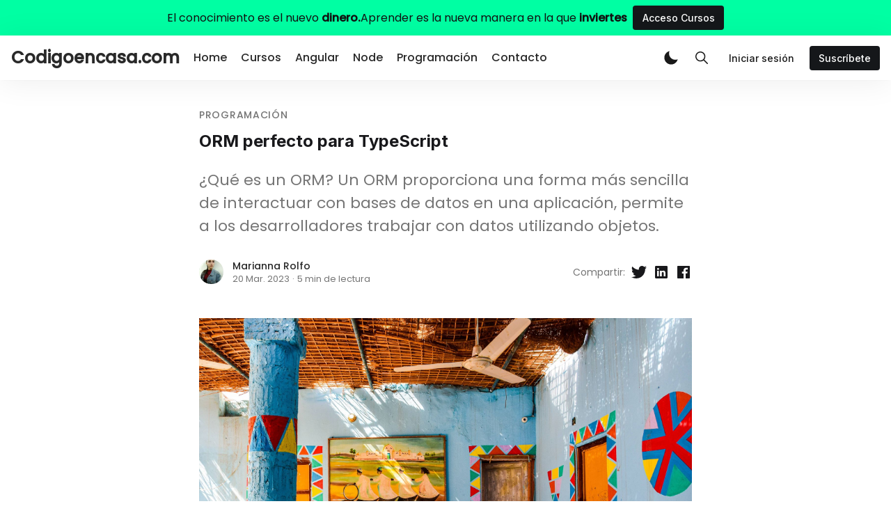

--- FILE ---
content_type: text/html; charset=utf-8
request_url: https://codigoencasa.com/orm-perfecto-para-typescript/
body_size: 22206
content:
<!DOCTYPE html>
<!--
    Design by:
    ——————————
        GODO FREDO
        ✉ https://godofredo.ninja
        ✎ @GodoFredoNinja
        ✈ Lima - Perú
-->
<html lang="es">
<head>
    <meta charset="utf-8" />
    <meta http-equiv="X-UA-Compatible" content="IE=edge" />

    <title>ORM perfecto para TypeScript</title>

    <meta name="HandheldFriendly" content="True" />
    <meta name="viewport" content="width=device-width, initial-scale=1">

    <script>
        if (localStorage.theme === 'dark' || (!('theme' in localStorage) && window.matchMedia('(prefers-color-scheme: dark)').matches)) {
            document.querySelector('html').classList.add('dark');
        } else {
            document.querySelector('html').classList.remove('dark');
        }
    </script>

    <link rel="preload" href="https://fonts.googleapis.com/css2?family=Inter:wght@400;500;600;700&family=PT+Serif:ital,wght@0,400;0,700;1,400&display=swap" as="style" onload="this.onload=null;this.rel='stylesheet'"/>
    <noscript><link rel="preconnect" href="https://fonts.gstatic.com"><link href="https://fonts.googleapis.com/css2?family=Inter:wght@400;500;600;700&family=PT+Serif:ital,wght@0,400;0,700;1,400&display=swap" rel="stylesheet"></noscript>

    <link rel="stylesheet" type="text/css" href="/assets/styles/main.css?v=2d5e4adb10"/>

    <meta name="description" content="¿Qué es un ORM?
Un ORM proporciona una forma más sencilla de interactuar con bases de datos en una aplicación, permite a los desarrolladores trabajar con datos utilizando objetos." />
    <link rel="canonical" href="https://codigoencasa.com/orm-perfecto-para-typescript/" />
    <meta name="referrer" content="no-referrer-when-downgrade" />
    <link rel="amphtml" href="https://codigoencasa.com/orm-perfecto-para-typescript/amp/" />
    
    <meta property="og:site_name" content="Codigoencasa.com " />
    <meta property="og:type" content="article" />
    <meta property="og:title" content="ORM perfecto para TypeScript" />
    <meta property="og:description" content="¿Qué es un ORM?
Un ORM proporciona una forma más sencilla de interactuar con bases de datos en una aplicación, permite a los desarrolladores trabajar con datos utilizando objetos." />
    <meta property="og:url" content="https://codigoencasa.com/orm-perfecto-para-typescript/" />
    <meta property="og:image" content="https://codigoencasa.com/content/images/2023/02/ORM--1-.jpeg" />
    <meta property="article:published_time" content="2023-03-20T19:00:00.000Z" />
    <meta property="article:modified_time" content="2023-03-20T19:00:00.000Z" />
    <meta property="article:tag" content="programación" />
    
    <meta property="article:publisher" content="https://www.facebook.com/leifermendez.dev" />
    <meta name="twitter:card" content="summary_large_image" />
    <meta name="twitter:title" content="ORM perfecto para TypeScript" />
    <meta name="twitter:description" content="¿Qué es un ORM?
Un ORM proporciona una forma más sencilla de interactuar con bases de datos en una aplicación, permite a los desarrolladores trabajar con datos utilizando objetos." />
    <meta name="twitter:url" content="https://codigoencasa.com/orm-perfecto-para-typescript/" />
    <meta name="twitter:image" content="https://codigoencasa.com/content/images/2023/02/ORM--1-.jpeg" />
    <meta name="twitter:label1" content="Written by" />
    <meta name="twitter:data1" content="Marianna Rolfo" />
    <meta name="twitter:label2" content="Filed under" />
    <meta name="twitter:data2" content="programación" />
    <meta property="og:image:width" content="2000" />
    <meta property="og:image:height" content="1333" />
    
    <script type="application/ld+json">
{
    "@context": "https://schema.org",
    "@type": "Article",
    "publisher": {
        "@type": "Organization",
        "name": "Codigoencasa.com ",
        "url": "https://codigoencasa.com/",
        "logo": {
            "@type": "ImageObject",
            "url": "https://codigoencasa.com/favicon.ico",
            "width": 48,
            "height": 48
        }
    },
    "author": {
        "@type": "Person",
        "name": "Marianna Rolfo",
        "image": {
            "@type": "ImageObject",
            "url": "https://codigoencasa.com/content/images/2021/08/WhatsApp-Image-2021-08-06-at-15.34.03.jpeg",
            "width": 828,
            "height": 1075
        },
        "url": "https://codigoencasa.com/author/marianna/",
        "sameAs": []
    },
    "headline": "ORM perfecto para TypeScript",
    "url": "https://codigoencasa.com/orm-perfecto-para-typescript/",
    "datePublished": "2023-03-20T19:00:00.000Z",
    "dateModified": "2023-03-20T19:00:00.000Z",
    "image": {
        "@type": "ImageObject",
        "url": "https://codigoencasa.com/content/images/2023/02/ORM--1-.jpeg",
        "width": 2000,
        "height": 1333
    },
    "keywords": "programación",
    "description": "¿Qué es un ORM?\nUn ORM proporciona una forma más sencilla de interactuar con bases de datos en una aplicación, permite a los desarrolladores trabajar con datos utilizando objetos.",
    "mainEntityOfPage": {
        "@type": "WebPage",
        "@id": "https://codigoencasa.com/"
    }
}
    </script>

    <meta name="generator" content="Ghost 4.48" />
    <link rel="alternate" type="application/rss+xml" title="Codigoencasa.com " href="https://codigoencasa.com/rss/" />
    <script defer src="https://unpkg.com/@tryghost/portal@~1.22.0/umd/portal.min.js" data-ghost="https://codigoencasa.com/" crossorigin="anonymous"></script><style id="gh-members-styles">.gh-post-upgrade-cta-content,
.gh-post-upgrade-cta {
    display: flex;
    flex-direction: column;
    align-items: center;
    font-family: -apple-system, BlinkMacSystemFont, 'Segoe UI', Roboto, Oxygen, Ubuntu, Cantarell, 'Open Sans', 'Helvetica Neue', sans-serif;
    text-align: center;
    width: 100%;
    color: #ffffff;
    font-size: 16px;
}

.gh-post-upgrade-cta-content {
    border-radius: 8px;
    padding: 40px 4vw;
}

.gh-post-upgrade-cta h2 {
    color: #ffffff;
    font-size: 28px;
    letter-spacing: -0.2px;
    margin: 0;
    padding: 0;
}

.gh-post-upgrade-cta p {
    margin: 20px 0 0;
    padding: 0;
}

.gh-post-upgrade-cta small {
    font-size: 16px;
    letter-spacing: -0.2px;
}

.gh-post-upgrade-cta a {
    color: #ffffff;
    cursor: pointer;
    font-weight: 500;
    box-shadow: none;
    text-decoration: underline;
}

.gh-post-upgrade-cta a:hover {
    color: #ffffff;
    opacity: 0.8;
    box-shadow: none;
    text-decoration: underline;
}

.gh-post-upgrade-cta a.gh-btn {
    display: block;
    background: #ffffff;
    text-decoration: none;
    margin: 28px 0 0;
    padding: 8px 18px;
    border-radius: 4px;
    font-size: 16px;
    font-weight: 600;
}

.gh-post-upgrade-cta a.gh-btn:hover {
    opacity: 0.92;
}</style><script async src="https://js.stripe.com/v3/"></script>
    <script defer src="/public/cards.min.js?v=2d5e4adb10"></script>
    <link rel="stylesheet" type="text/css" href="/public/cards.min.css?v=2d5e4adb10">
    
<script async src="https://pagead2.googlesyndication.com/pagead/js/adsbygoogle.js?client=ca-pub-2681922638298604"
     crossorigin="anonymous"></script>
<script>
     (adsbygoogle = window.adsbygoogle || []).push({});
</script>
<script async custom-element="amp-ad" src="https://cdn.ampproject.org/v0/amp-ad-0.1.js"></script>
<!-- Google Tag Manager -->
<script>(function(w,d,s,l,i){w[l]=w[l]||[];w[l].push({'gtm.start':
new Date().getTime(),event:'gtm.js'});var f=d.getElementsByTagName(s)[0],
j=d.createElement(s),dl=l!='dataLayer'?'&l='+l:'';j.async=true;j.src=
'https://www.googletagmanager.com/gtm.js?id='+i+dl;f.parentNode.insertBefore(j,f);
})(window,document,'script','dataLayer','GTM-NXVG8CN');</script>
<!-- End Google Tag Manager -->

<script>
    document.addEventListener("DOMContentLoaded", function() {
    var containerDiv = document.createElement("div");
    containerDiv.classList.add("story-social-cta");

    var wrapperDiv = document.createElement("div");
    wrapperDiv.classList.add("wrapper");

    var itemBlocks = [
        { label: "CPU", value: "1", unit: "vCPU" },
        { label: "MEMORIA", value: "1", unit: "GB" },
        { label: "ALMACENAMIENTO", value: "10", unit: "GB" },
        { label: "TRANSFERENCIA", value: "1", unit: "TB" },
        { label: "PRECIO", value: "$4", unit: "mes", isStroke: true },
        { isImage: true }
    ];

    itemBlocks.forEach(function(item) {
        var itemBlockDiv = document.createElement("div");
        itemBlockDiv.classList.add("item-block");

        if (item.isStroke) {
            itemBlockDiv.classList.add("stroke");

            var strokeAfterDiv = document.createElement("div");
            strokeAfterDiv.style.width = "70px";
            strokeAfterDiv.style.height = "3px";
            strokeAfterDiv.style.background = "red";
            strokeAfterDiv.style.bottom = "10px";
            strokeAfterDiv.style.left = "0";
            strokeAfterDiv.style.opacity = ".7";
            itemBlockDiv.appendChild(strokeAfterDiv);
        }

        if (item.label) {
            var smallDiv = document.createElement("div");
            smallDiv.classList.add("small");
            smallDiv.textContent = item.label;
            itemBlockDiv.appendChild(smallDiv);
        }

        if (item.value) {
            var valueDiv = document.createElement("div");
            valueDiv.classList.add("bold");
            valueDiv.textContent = item.value;
            itemBlockDiv.appendChild(valueDiv);
        }

        if (item.unit) {
            var unitDiv = document.createElement("div");
            unitDiv.textContent = item.unit;
            itemBlockDiv.appendChild(unitDiv);
        }

        if (item.isImage) {
            var imageDiv = document.createElement("div");
            imageDiv.classList.add("item-block", "stroke");
            var image = document.createElement("img");
            image.style.width = "100px";
            image.src = "https://i.imgur.com/wsBpVXC.png";
            imageDiv.appendChild(image);
            wrapperDiv.appendChild(imageDiv);
        }

        wrapperDiv.appendChild(itemBlockDiv);
    });

    var partnerDiv = document.createElement("div");
    partnerDiv.classList.add("partner");
    partnerDiv.textContent = "Para obtener el servidor GRATIS debes de escribir el cupon \"LEIFER\"";

    containerDiv.appendChild(wrapperDiv);
    containerDiv.appendChild(partnerDiv);

    var link = document.createElement("a");
    link.href = "https://donweb.com/hosting-cloud-servers-vps?utm_source=codigoencasa&utm_campaign=partners&utm_medium=banner&utm_content=ad";
    link.target = "_blank";
    link.appendChild(containerDiv);

    var adsContainer = document.createElement("div");
    adsContainer.id = "myads";

    adsContainer.appendChild(link);

    var targetElement = document.querySelector(".story-socidwedal-cta");

    if (targetElement) {
        targetElement.appendChild(adsContainer);
    } else {
        console.error("Elemento destino no encontrado. Asegúrate de que el elemento con ID 'myads-container' exista en tu HTML.");
    }
});

</script>

<meta property="fb:pages" content="108020131360293" />
<meta property="fb:app_id" content="1436409223359118" />
<meta name="facebook-domain-verification" content="p4ysaci85ld9iehl55nh4bfpkjc9rk" />
<style>
    .dark .border-gray-300 {
        border-color: transparent;
    }

    .site-header-content {
        padding: 1px 0vw 3vw !important;
        min-height: 160px;
        align-items: flex-start;
    }

    .site-description {
        font-size: 1.3rem;
    }

    .site-title {
        font-weight: 600;
    }

    figure.story-image {
        border-radius: .25rem
    }

    .story-body {
        min-height: 15rem
    }

    .avatar .rounded-full {
        width: 35px;
        height: 35px;
        border-radius: 100px
    }

    .text-title {
        font-size: 1.25rem !important
    }

    header .text-title {
        font-size: 1.5rem !important
    }

    .story-img {
        border-radius: .25rem
    }

    .footer-segment {
        font-size: 1.4rem;
        text-align: center;
        font-family: "PT Serif", Mercury SSm A, Mercury SSm B, Georgia, serif;
        padding-top: 3rem;

    }

    .footer-segment a {
        display: block;
        font-weight: 600;
    }

    .site-header {
        background-color: #041a33;
        background-image: url("data:image/svg+xml,%3Csvg xmlns='http://www.w3.org/2000/svg' width='100' height='100' viewBox='0 0 200 200'%3E%3Cdefs%3E%3ClinearGradient id='a' gradientUnits='userSpaceOnUse' x1='100' y1='33' x2='100' y2='-3'%3E%3Cstop offset='0' stop-color='%23000' stop-opacity='0'/%3E%3Cstop offset='1' stop-color='%23000' stop-opacity='1'/%3E%3C/linearGradient%3E%3ClinearGradient id='b' gradientUnits='userSpaceOnUse' x1='100' y1='135' x2='100' y2='97'%3E%3Cstop offset='0' stop-color='%23000' stop-opacity='0'/%3E%3Cstop offset='1' stop-color='%23000' stop-opacity='1'/%3E%3C/linearGradient%3E%3C/defs%3E%3Cg fill='%2303162b' fill-opacity='0.6'%3E%3Crect x='100' width='100' height='100'/%3E%3Crect y='100' width='100' height='100'/%3E%3C/g%3E%3Cg fill-opacity='0.5'%3E%3Cpolygon fill='url(%23a)' points='100 30 0 0 200 0'/%3E%3Cpolygon fill='url(%23b)' points='100 100 0 130 0 100 200 100 200 130'/%3E%3C/g%3E%3C/svg%3E");
    }

    .post-full-image {
        display: none
    }

    .nav li a {
        font-weight: 500;
    }

    .story-excerpt {
        -webkit-line-clamp: 3;
        font-size: .95rem
    }

    body,
    html {
        font-weight: 400;
        font-family: 'Poppins', sans-serif;
    }

    .border-gray-300 {
        border-color: #f5f5f5;
    }

    .hh-author-name {
        font-weight: 500
    }

    .hh-date {
        font-size: 80%
    }

    .story {
        padding-bottom: 4rem;

    }

    .col.s12.m6.l12.ss1 .story {
        padding-bottom: 0rem;
    }

    .col.s12.m6.l12.ss1 .story-excerpt {
        -webkit-line-clamp: 6;
        max-height: 10rem;
        height: 10rem;
    }
    	
    .google-publi{
        background: #333;
    	padding: 0 0.5rem 0.5rem;
        margin: 2rem 0;
    }
    
    .google-publi:before {
        content: "😉 El siguiente anuncio ayuda a pagar el servidor";
        color: white;
        font-size: 14px;
        font-family: 'Poppins', sans-serif
    }
    
</style>
<link rel="preconnect" href="https://fonts.gstatic.com">
<link href="https://fonts.googleapis.com/css2?family=Poppins:wght@200;300;400;500&display=swap" rel="stylesheet">
<!-- Global site tag (gtag.js) - Google Analytics -->
<script async src="https://www.googletagmanager.com/gtag/js?id=G-EF3BN5X887"></script>
<script>
    window.dataLayer = window.dataLayer || [];
    function gtag() { dataLayer.push(arguments); }
    gtag('js', new Date());

    gtag('config', 'G-EF3BN5X887');
    window.addEventListener('DOMContentLoaded', (event) => {
        document.querySelectorAll('article a').forEach(a => a.setAttribute('target', 'blank'))
    });
</script>
<script type="text/javascript">
    (function(c,l,a,r,i,t,y){
        c[a]=c[a]||function(){(c[a].q=c[a].q||[]).push(arguments)};
        t=l.createElement(r);t.async=1;t.src="https://www.clarity.ms/tag/"+i;
        y=l.getElementsByTagName(r)[0];y.parentNode.insertBefore(t,y);
    })(window, document, "clarity", "script", "9zec4l4mjq");
</script>
<script async src="https://pagead2.googlesyndication.com/pagead/js/adsbygoogle.js?client=ca-pub-2681922638298604"
     crossorigin="anonymous"></script>
<script>
  var searchSettings = {
    key: "3b9952c5ab21f8c7527dba35ea",
    url: "https://codigoencasa.com",
  };
</script>
<!-- Meta Pixel Code -->
<script>
!function(f,b,e,v,n,t,s)
{if(f.fbq)return;n=f.fbq=function(){n.callMethod?
n.callMethod.apply(n,arguments):n.queue.push(arguments)};
if(!f._fbq)f._fbq=n;n.push=n;n.loaded=!0;n.version='2.0';
n.queue=[];t=b.createElement(e);t.async=!0;
t.src=v;s=b.getElementsByTagName(e)[0];
s.parentNode.insertBefore(t,s)}(window, document,'script',
'https://connect.facebook.net/en_US/fbevents.js');
fbq('init', '504880904677235');
fbq('track', 'PageView');
</script>
<noscript><img height="1" width="1" style="display:none"
src="https://www.facebook.com/tr?id=504880904677235&ev=PageView&noscript=1"
/></noscript>
<!-- End Meta Pixel Code --><style>:root {--ghost-accent-color: #15171A;}</style>

    
</head>
<body class="is-article">
    <div class="simply-viewport flexColumnTop">
        <style>
    .platform-header{
        background: #00ffa3;
        padding: 0.5rem 1rem;
        display: flex;
        justify-content: center;
        gap: 1rem;
            align-items: center;
            color:#121212;
    }
    @media (max-width: 600px) {
    .platform-header {
      flex-flow: wrap;
      gap: 0;
          justify-content: start;
    }
}

</style>
<header class="platform-header">
    <div>El conocimiento es el nuevo <b>dinero. </b></div><div> Aprender es la nueva manera en la que <b> inviertes</b></div>
    <a style="margin-left: 0.5rem;" class="button is-primary px-1 text-sm font-medium  gh-portal-close" target="_blank" href="https://app.codigoencasa.com/courses?refCode=LEIFERMENDEZ">Acceso Cursos</a>
</header>
<header class="header bg-header w-full text-sm flex items-center sticky top-0 z-20">
    <div class="header-wrap mx-auto flex items-center flex-auto px-4 w-full max-w-extreme">
        <div class="header-left mr-5 flex flex-none items-center">
            <a href="https://codigoencasa.com"
                class="header-logo inline-block leading-none godo-tracking"
                data-event-category="Header"
                data-event-action="Logo"
                data-event-label="Click"
                data-event-non-interaction="true">
                    <span class="text-2xl font-bold">Codigoencasa.com </span>
            </a>
        </div>

                

<nav class="header-center mainMenu relative flex items-center pr-5 flex-grow overflow-auto lg:overflow-visible">
    <ul itemscope
        itemtype="http://www.schema.org/SiteNavigationElement"
        class="nav whitespace-no-wrap hidden lg:flex">

        <li itemprop="name" class="ml-0">
            <a itemprop="url"
                href="https://codigoencasa.com/"
                class="mainMenu-link godo-tracking hover:text-primary font-medium"
                data-event-category="Header"
                data-event-action="Menu"
                data-event-label="Home"
                data-event-non-interaction="true">
                Home
            </a>
        </li>
        <li itemprop="name" class="ml-5">
            <a itemprop="url"
                href="https://codigoencasa.com/tag/cursos-gratis-programacion/"
                class="mainMenu-link godo-tracking hover:text-primary font-medium"
                data-event-category="Header"
                data-event-action="Menu"
                data-event-label="Cursos"
                data-event-non-interaction="true">
                Cursos
            </a>
        </li>
        <li itemprop="name" class="ml-5">
            <a itemprop="url"
                href="https://codigoencasa.com/tag/angular/"
                class="mainMenu-link godo-tracking hover:text-primary font-medium"
                data-event-category="Header"
                data-event-action="Menu"
                data-event-label="Angular"
                data-event-non-interaction="true">
                Angular
            </a>
        </li>
        <li itemprop="name" class="ml-5">
            <a itemprop="url"
                href="https://codigoencasa.com/tag/nodejs/"
                class="mainMenu-link godo-tracking hover:text-primary font-medium"
                data-event-category="Header"
                data-event-action="Menu"
                data-event-label="Node"
                data-event-non-interaction="true">
                Node
            </a>
        </li>
        <li itemprop="name" class="ml-5">
            <a itemprop="url"
                href="https://codigoencasa.com/tag/programacion/"
                class="mainMenu-link godo-tracking hover:text-primary font-medium"
                data-event-category="Header"
                data-event-action="Menu"
                data-event-label="Programación"
                data-event-non-interaction="true">
                Programación
            </a>
        </li>
        <li itemprop="name" class="ml-5">
            <a itemprop="url"
                href="https://codigoencasa.com/contacto/"
                class="mainMenu-link godo-tracking hover:text-primary font-medium"
                data-event-category="Header"
                data-event-action="Menu"
                data-event-label="Contacto"
                data-event-non-interaction="true">
                Contacto
            </a>
        </li>


    </ul>
</nav>



        <div class="header-right flex-none flex justify-end items-center u-menu-color">
            <a role="button" class="js-dark-mode button is-white items-center hidden mr-2 md:flex" aria-label="Dark and Light Mode">
                <svg class="icon icon--moon m-0" style="margin-right:calc(-0.5em - 1px)"><use xlink:href="#icon-moon"></use></svg>
                <svg class="icon icon--sunny m-0 hidden" style="margin-left:calc(-0.5em - 1px)"><use xlink:href="#icon-sunny"></use></svg>
            </a>

            <a href="javascript:;"
                aria-label="Toggle Search"
                class="js-modal-button godo-tracking hidden button is-white mr-2"
                data-target="modal-search"
                aria-haspopup="true"
                data-event-category="Header"
                data-event-action="Search"
                data-event-label="Click"
                data-event-non-interaction="true">
                <svg class="icon icon--search"><use xlink:href="#icon-search"></use></svg>
            </a>

            
<a data-portal="signin" class="button is-white mr-2 text-sm font-medium hidden md:flex" href="#">Iniciar sesión</a>
<a data-portal="account/plans" class="button is-primary text-sm font-medium hidden md:flex" href="#">Suscríbete</a>


            <div class="js-menu-toggle menu-burger button is-white relative ml-2 lg:hidden"><span></span><span></span><span></span></div>
        </div>
    </div>
</header>

<div class="nav-mob fixed inset-0 pt-16 bg-header h-screen z-10 w-full text-center overflow-y-auto lg:hidden">
    <div class="nav-mob-wrap absolute inset-0 top-16 pt-5 flex flex-col">

        <div class="py-4 flex justify-center md:hidden">
            <a data-portal="signin" class="button mr-2 is-black text-sm font-medium" href="#">Iniciar sesión</a>
            <a data-portal="account/plans" class="button is-primary text-sm font-medium" href="#">Suscríbete</a>
        </div>

        <div class="py-4 justify-center md:hidden">
            <a role="button" class="js-dark-mode button is-white" aria-label="Dark and Light Mode">
                <svg class="icon icon--moon m-0" style="margin-right:calc(-0.5em - 1px)"><use xlink:href="#icon-moon"></use></svg>
                <svg class="icon icon--sunny m-0 hidden" style="margin-left:calc(-0.5em - 1px)"><use xlink:href="#icon-sunny"></use></svg>
            </a>
        </div>

        <div class="py-4 flex-auto">

<ul>
    <li>
        <a href="https://codigoencasa.com/" class="block px-5 py-2 font-medium text-22 leading-tight">Home</a>
    </li>
    <li>
        <a href="https://codigoencasa.com/tag/cursos-gratis-programacion/" class="block px-5 py-2 font-medium text-22 leading-tight">Cursos</a>
    </li>
    <li>
        <a href="https://codigoencasa.com/tag/angular/" class="block px-5 py-2 font-medium text-22 leading-tight">Angular</a>
    </li>
    <li>
        <a href="https://codigoencasa.com/tag/nodejs/" class="block px-5 py-2 font-medium text-22 leading-tight">Node</a>
    </li>
    <li>
        <a href="https://codigoencasa.com/tag/programacion/" class="block px-5 py-2 font-medium text-22 leading-tight">Programación</a>
    </li>
    <li>
        <a href="https://codigoencasa.com/contacto/" class="block px-5 py-2 font-medium text-22 leading-tight">Contacto</a>
    </li>
</ul>

</div>

        <div class="js-social-media social-media nav-mob-social-media social-media is-inline py-4">
    <a class="godo-tracking p-2 inline-block hover:text-facebook"
        data-event-category="Header"
        data-event-action="Social"
        data-event-label="Facebook"
        data-event-non-interaction="true"
        title="Facebook leifermendez.dev"
        aria-label="Facebook leifermendez.dev"
        href="https://www.facebook.com/leifermendez.dev"
        target="_blank"
        rel="noopener noreferrer">
        <svg class="icon icon--facebook"><use xlink:href="#icon-facebook"></use></svg>
    </a>

</div>    </div>
</div>

        <main class="simply-main relative min-h-lg ">



<article class="post mb-10 pt-8 lg:pt-10 relative">
    <header class="post-header px-4 mx-auto max-w-740 relative z-3">
    <div class="mb-3 text-gray-500 tracking-wider text-sm font-medium">
        <a class="uppercase hover:underline" href="/tag/programacion/">programación</a>
    </div>

    <h1 class="post-title text-32 md:text-4xl lg:text-44 text-title leading-tight">ORM perfecto para TypeScript</h1>
    <p class="post-excerpt mt-6 text-22 text-gray-500">¿Qué es un ORM?
Un ORM proporciona una forma más sencilla de interactuar con bases de datos en una aplicación, permite a los desarrolladores trabajar con datos utilizando objetos.</p>

    <div class="post-share flex flex-col md:flex-row mt-8">
        <div class="hh flex items-center relative z-4 flex-auto leading-snug overflow-hidden">
    <ul class="hh-author flex flex-wrap flex-none mr-3">
        <li class="hh-author-item realtive">
            <a href="/author/marianna/" title="Ir al perfil de Marianna Rolfo" class="relative block avatar is-45x45">
                <img
                    class="object-cover rounded-full"
                    src="/content/images/size/w100/2021/08/WhatsApp-Image-2021-08-06-at-15.34.03.jpeg"
                    alt="Go to the profile of  Marianna Rolfo"
                    width="36"
                    height="36"
                />
            </a>
        </li>
    </ul>

    <div class="hh-right flex-auto overflow-hidden">
        <div class="hh-author-name text-sm noWrapWithEllipsis">
        <a href="/author/marianna/">Marianna Rolfo</a>
        </div>

        <div class="hh-date flex items-center text-gray-500 text-sm">
    <time class="datetime capitalize" datetime="2023-03-20" title="Actualizado 20 mar. 2023">20 mar. 2023</time>
    <span class="bull mx-1">·</span>
    <span class="readingTime cursor-default" title="5 min de lectura">5 min de lectura</span>
    
</div>    </div>
</div>
        <aside class="post-shasre flex items-center flex-none order-first mb-6 md:mb-0 md:order-none">
    <span class="share-label text-gray-500 text-sm mr-2">Compartir:</span>
    <a href="https://twitter.com/share?text=ORM%20perfecto%20para%20TypeScript&amp;url=https://codigoencasa.com/orm-perfecto-para-typescript/"
        target="_blank"
        rel="noopener noreferrer"
        class="godo-tracking text-gray-900 mr-2"
        aria-label="Compartir en Twitter"
        data-event-category="Article"
        data-event-action="Share"
        data-event-label="Header - Twitter"
        data-event-non-interaction="true">
        <svg class="icon"><use xlink:href="#icon-twitter"></use></svg>
    </a>
    <a href="https://www.linkedin.com/shareArticle?mini=true&url=https://codigoencasa.com/orm-perfecto-para-typescript/&amp;title=ORM%20perfecto%20para%20TypeScript"
        target="_blank"
        rel="noopener noreferrer"
        class="godo-tracking text-gray-900 mr-2"
        aria-label="Compartir en Linkedin"
        data-event-category="Article"
        data-event-action="Linkedin"
        data-event-label="Header - Linkedin"
        data-event-non-interaction="true">
        <svg class="icon"><use xlink:href="#icon-linkedin"></use></svg>
    </a>
    <a href="https://www.facebook.com/sharer/sharer.php?u=https://codigoencasa.com/orm-perfecto-para-typescript/"
        target="_blank"
        rel="noopener noreferrer"
        class="godo-tracking text-gray-900"
        aria-label="Compartir en Facebook"
        data-event-category="Article"
        data-event-action="Share"
        data-event-label="Header - Facebook"
        data-event-non-interaction="true">
        <svg class="icon"><use xlink:href="#icon-facebook"></use></svg>
    </a>
    <a href="whatsapp://send?text=https://codigoencasa.com/orm-perfecto-para-typescript/"
        target="_blank"
        rel="noopener noreferrer"
        class="godo-tracking text-gray-900 ml-2 md:hidden"
        aria-label="Compartir en WhatSapp"
        data-event-category="Article"
        data-event-action="Share"
        data-event-label="Header - Whatsapp"
        data-event-non-interaction="true">
        <svg class="icon"><use xlink:href="#icon-whatsapp"></use></svg>
    </a>
</aside>    </div>
</header>
    <figure class="post-image block mx-auto max-w-740 mt-12 px-4">
    <img class="mx-auto simply-zoom"
        srcset="/content/images/size/w300/2023/02/ORM--1-.jpeg 300w,
                /content/images/size/w600/2023/02/ORM--1-.jpeg 600w,
                /content/images/size/w1000/2023/02/ORM--1-.jpeg 1000w,
                /content/images/size/w2000/2023/02/ORM--1-.jpeg 2000w"
        sizes="(max-width: 400px) 300px,(max-width: 730px) 600px, (max-width: 1600px) 100vw"
        src="/content/images/size/w2000/2023/02/ORM--1-.jpeg"
        alt="ORM perfecto para TypeScript"
        width="1200"
        height="628"
    />
</figure>

    <div class="post-wrap max-w-1100 relative mx-auto">
    <div id="post-body" class="post-body px-4 mx-auto max-w-740 relative"><p>¿Qué es un ORM perfecto para TypeScript?<br>Veamos las características ideales que debería tener un ORM para <a href="https://codigoencasa.com/api-rest-usando-typescript/">TypeScript </a>y <a href="https://codigoencasa.com/tag/nodejs/">NodeJS</a> y por qué dichas características son tan importantes, así como el modo en que los ORM existentes se quedan cortos en algunas de estas áreas.</p><h3 id="caracter%C3%ADsticas">Características: </h3><p>Las 5 características principales que un perfecto TypeScript ORM debe tener son:</p><h3 id="consultas-serializables">Consultas serializables:</h3><p>La capacidad de transportar consultas entre las capas de un sistema es genial para la flexibilidad y la simplicidad. Por ejemplo, el <code>front/client</code> podría transmitir las consultas al <code>back/server</code> <strong>usando la misma sintaxis</strong> (ORM) y evitar la necesidad de una sintaxis adicional como lo que ocurre con <em>GraphQL</em> en el flujo <code>GraphQL =&gt; ORM =&gt; SQL</code>. </p><p>En su lugar, el flujo podría simplificarse como <code>ORM =&gt; SQL;</code> con las siguientes ventajas:</p><ul><li>Evitar la necesidad de un <em>pseudo-lenguaje</em> para definir las consultas (<em>cambio de contexto</em>). En su lugar, <strong>utiliza JSON estándar como sintaxis para las consultas</strong>, de modo que sean totalmente declarativas y serializables.</li><li>Evita servidores y pasos adicionales en el proceso de compilación de la aplicación.</li><li>Soporte nativo de los editores <code>/IDEs</code> para las consultas sin necesidad de <code>plugins/extensiones personalizados.</code></li></ul><h3 id="typescript-nativo">TypeScript nativo:</h3><p>Exprime la potencia de<a href="https://codigoencasa.com/tutorial-de-typescript-una-guia-paso-a-paso-para-aprender-typescript/"> TypeScript </a>con JSON, clases y decoradores.</p><ul><li>Consultas y modelos seguros que son validados de forma nativa por el mismo lenguaje que utilizas para escribir tu aplicación.</li><li>Las consultas conscientes del contexto <strong>permiten autocompletar los operadores y campos adecuados</strong> según las diferentes partes de una consulta.</li><li>Definición de entidades con clases y decoradores estándar para evitar la necesidad de DSL propietarios, pasos adicionales en el proceso de compilación y extensiones personalizadas para los editores.</li></ul><h3 id="operadores-multinivel">Operadores multinivel:</h3><p>Operaciones como <strong>filtrar, ordenar, limitar, proyectar</strong> y otras funcionan en cualquier nivel de las consultas (<em>incluidas las relaciones y sus campos</em>).</p><h3 id="api-coherente-en-todas-las-bases-de-datos">API coherente en todas las bases de datos:</h3><p>Escribe las consultas <strong>para cualquier base de datos</strong> de forma coherente y, a continuación, optimiza de forma transparente estas consultas para el dialecto de base de datos configurado.</p><h3 id="sintaxis-universal-agn%C3%B3stico-al-lenguaje">Sintaxis universal (<em>agnóstico al lenguaje</em>):</h3><p>La capacidad de escribir consultas en cualquier lenguaje abre la puerta a muchas posibilidades, incluso portar el ORM a otros lenguajes. Por ejemplo, <em>JSON es un formato ciudadano de primera clase en casi cualquier lenguaje moderno</em> que exista, incluidos los de <a href="https://codigoencasa.com/javascript/">JavaScript. </a></p><h3 id="%C2%BFpor-qu%C3%A9-los-3-mejores-orm-de-typescript-se-quedan-cortos-en-estas-caracter%C3%ADsticas">¿Por qué los 3 mejores ORM de TypeScript se quedan cortos en estas características?</h3><p>¿Qué le falta a TypeORM para ser un ORM perfecto?</p><h3 id="falta-de-consultas-100-serializables">Falta de consultas 100% serializables</h3><p>Observa cómo el operador <code>LessThan</code> es una función que tiene que ser importada y llamada para crear una consulta para negar una condición, y cómo eso impide cualquier capacidad de serializar la consulta.</p><pre><code>import { LessThan } from 'typeorm';

const loadedPosts = await dataSource.getRepository(Post).findBy({
  likes: LessThan(10)
});</code></pre><h3 id="falta-de-typescript-nativo">Falta de TypeScript nativo:</h3><p>La consulta se disuelve en cadenas porque <code>relations</code> y  <code>where</code> puede aceptar cualquier cadena, por lo que cualquier cadena no válida se puede poner allí.</p><pre><code>const posts = await connection.manager.find(Post, {
  select: ['id'],
  relations: ['&lt; anything can go here &gt;']
});</code></pre><h3 id="falta-de-una-api-coherente-en-todas-las-bases-de-datos">Falta de una API coherente en todas las bases de datos:</h3><figure class="kg-card kg-image-card"><img src="https://codigoencasa.com/content/images/2023/02/Captura-de-Pantalla-2023-02-23-a-las-12.33.06.png" class="kg-image" alt loading="lazy" width="1412" height="298" srcset="https://codigoencasa.com/content/images/size/w600/2023/02/Captura-de-Pantalla-2023-02-23-a-las-12.33.06.png 600w, https://codigoencasa.com/content/images/size/w1000/2023/02/Captura-de-Pantalla-2023-02-23-a-las-12.33.06.png 1000w, https://codigoencasa.com/content/images/2023/02/Captura-de-Pantalla-2023-02-23-a-las-12.33.06.png 1412w" sizes="(min-width: 720px) 720px"></figure><p>En la <a href="https://typeorm.io/mongodb#mongodb-support">sección</a> que TypeORM tiene para MongoDB, hay una advertencia autoexplicativa sobre esto.</p><h3 id="falta-de-sintaxis-universal-agn%C3%B3stico-del-lenguaje">Falta de sintaxis universal (<em>agnóstico del lenguaje</em>):</h3><p>Depende de cierres para soportar consultas avanzadas (<em>y no todos los lenguajes soportan cierres</em>).</p><h3 id="%C2%BFqu%C3%A9-le-falta-a-prisma-para-ser-un-orm-perfecto">¿Qué le falta a Prisma para ser un ORM perfecto?</h3><h3 id="falta-de-typescript-nativo-1">Falta de TypeScript nativo:</h3><ul><li>El cambio de contexto entre el DSL personalizado y TypeScript hace que este proceso sea molesto.</li><li>Pasos extra en el proceso de compilación para generar los archivos correspondientes del DSL personalizado.</li><li>Necesidad de<strong> instalar una extensión personalizada para VsCode para obtener autocompletado </strong>(<em>básico</em>) desde el editor para el DSL, que está lejos de ser tan bueno y fiable como con TypeScript.</li></ul><pre><code>datasource db {
  provider = "postgresql"
  url      = env("DATABASE_URL")
}

generator client {
  provider = "prisma-client-js"
}

model User {
  id        Int      @id @default(autoincrement())
  createdAt DateTime @default(now())
  email     String   @unique
  name      String?
  role      Role     @default(USER)
  posts     Post[]
}</code></pre><h3 id="falta-de-una-api-consistente-entre-bases-de-datos">Falta de una API consistente entre bases de datos</h3><p>Prisma <a href="https://www.prisma.io/docs/concepts/database-connectors/mongodb#using-objectid">expone detalles</a> de bajo nivel sobre MongoDB que podrían ser encapsulados por el ORM.</p><pre><code>model User {
  id String @id @default(auto()) @map("_id") @db.ObjectId
  // Other fields
}</code></pre><h3 id="falta-de-sintaxis-universal-agn%C3%B3stico-del-lenguaje-1">Falta de sintaxis universal (<em>agnóstico del lenguaje</em>):</h3><p>Depende de su propio DSL propietario para definir los modelos.</p><h3 id="%C2%BFqu%C3%A9-le-falta-a-mikro-orm-para-ser-un-orm-perfecto">¿Qué le falta a Mikro-ORM para ser un ORM perfecto?</h3><h3 id="falta-de-consultas-100-serializables-1">Falta de consultas 100% serializables</h3><p>Observa como esa consulta utiliza dos métodos separados, uno para el update y otro para el <code>where</code>, esto impide la serialización de sus consultas.</p><pre><code>const qb = orm.em.createQueryBuilder(Author);

qb.update({ name: 'test 123', type: PublisherType.GLOBAL })
  .where({ id: 123, type: PublisherType.LOCAL });</code></pre><h3 id="falta-de-typescript-nativo-2">Falta de TypeScript nativo</h3><p>Se disuelve en cadenas, cualquier cadena puede ir dentro del <code>array fields</code>, por lo que la consulta perdió la posibilidad de ser <code>type-safe.</code></p><pre><code>const author = await em.findOne(Author,
  {},
  {
    fields: ['name', 'books.title', 'books.author', 'books.price']
  }
);</code></pre><h3 id="falta-de-operadores-multinivel">Falta de operadores multinivel</h3><p>¿Qué pasa si se necesita filtrar los registros de una relación u ordenarlos? esto parece inalcanzable de una manera segura por lo que se puede ver en los documentos de <a href="https://mikro-orm.io/docs/entity-manager#fetching-partial-entities">Mikro-ORM.</a></p><h3 id="falta-de-una-api-coherente-en-todas-las-bases-de-datos-1">Falta de una API coherente en todas las bases de datos</h3><pre><code>import { EntityManager } from '@mikro-orm/mongodb';
const em = orm.em as EntityManager;
const qb = em.aggregate(...);</code></pre><p>Mikro-ORM expone detalles de bajo nivel sobre MongoDB que podrían ser encapsulados por el<a href="https://mikro-orm.io/docs/usage-with-mongo"> ORM.</a></p><p>Las razones anteriores fueron insparación  para escribir un nuevo tipo de ORM, que estoy llamando nukak.</p><p><br>Entonces, <strong>¿por qué nukak es la opción más cercana para un ORM perfecto?</strong> en pocas palabras, porque fue diseñado con estos fundamentos en mente, vea cómo.</p><h3 id="consultas-100-serializables">Consultas 100% serializables</h3><p>Incluso las operaciones de inserción y actualización tienen una API totalmente serializable.</p><pre><code>const lastUsers = await querier.findMany(User,
  {
    $sort: { createdAt: -1 },
    $limit: 20
  },
  ['id', 'name', 'email']
);</code></pre><p>TypeScript nativo con consultas realmente seguras:</p><p>Cada operador y campo se valida según el contexto. Por ejemplo, los posibles valores del operador <code>$project</code> dependerán automáticamente del nivel.</p><pre><code>const lastUsersWithProfiles = await querier.findMany(User,
  {
    $sort: { createdAt: -1 },
    $limit: 20
  },
  {
    id: true,
    name: true,
    profile: {
      $project: ['id', 'picture'],
      $required: true
    }
  }
);</code></pre><h3 id="operarios-multinivel"><a href="https://www.nukak.org/docs/querying-relations">Operarios multinivel</a></h3><p>Los operadores funcionan en cualquier nivel. Por ejemplo, el operador <code>$sort</code> puede aplicarse a las relaciones y sus campos de forma segura para el tipo y consciente del contexto.</p><pre><code>const items = await querier.findMany(Item,
  {
    $filter: {
      salePrice: { $gte: 1000 }, name: { $istartsWith: 'A' }
    },
    $sort: {
      tax: { name: 1 }, measureUnit: { name: 1 }, createdAt: -1 
    },
    $limit: 100,
  },
  {
    id: true,
    name: true,
    measureUnit: {
      $project: ['id', 'name'],
      $filter: { name: { $ne: 'unidad' } },
      $required: true
    },
    tax: ['id', 'name'],
  }
);</code></pre><h3 id="api-coherente-en-todas-las-bases-de-datos-1"><a href="https://www.nukak.org/docs/querying-comparison-operators">API </a>coherente en todas las bases de datos</h3><p>Su API está unificada entre las diferentes bases de datos, hace la magia bajo el <a href="https://www.nukak.org/docs/querying-comparison-operators">capó</a> para que las mismas entidades y consultas puedan funcionar de forma transparente en cualquiera de las bases de datos soportadas.</p><p> Por ejemplo, esto facilita el cambio de una base de datos documental a una relacional (<em>o viceversa</em>).</p><h3 id="sintaxis-universal-entre-lenguajes">Sintaxis universal entre lenguajes</h3><p>Su sintaxis es 100% JSON estándar, lo que abre la puerta a muchas posibilidades con otros lenguajes, como la interoperabilidad o incluso crear versiones de nukak en otros lenguajes como Python o Rust con facilidad.</p><p>Más información en <a href="https://www.nukak.org/docs/getting-started#features">nukak.org</a></p><p>Gracias por llegar hasta el final de este blog quiero recordarte que todo esto es gratis y posible gracias a que tu compartes. Un fuerte abrazo y recuerda que el conocimiento es poder.</p><blockquote>Invertir en conocimientos produce siempre los mejores beneficios. (Benjamín Franklin)</blockquote><p><a href="https://medium.com/@rogerpadillac/in-search-of-the-perfect-orm-e01fcc9bce3d">Fuente </a></p><figure class="kg-card kg-embed-card kg-card-hascaption"><iframe width="200" height="113" src="https://www.youtube.com/embed/51c5eK4reU0?feature=oembed" frameborder="0" allow="accelerometer; autoplay; clipboard-write; encrypted-media; gyroscope; picture-in-picture" allowfullscreen></iframe><figcaption>Plataforma de cursos gratis sobre programación</figcaption></figure><p></p></div>
</div>

<footer class="post-footer px-4 mx-auto max-w-740 pt-10">
    <div class="post-tags mb-8">
    <div class="buttons">
        <a href="https://codigoencasa.com/tag/programacion/"
            title="programación"
            class="button is-light font-medium text-sm capitalize godo-tracking"
            data-event-category="Article"
            data-event-action="Tags"
            data-event-label="programación"
            data-event-non-interaction="true">programación</a>
    </div>
</div>

    <aside class="post-shasre flex items-center flex-none md:justify-end ">
    <span class="share-label text-gray-500 text-sm mr-2">Compartir:</span>
    <a href="https://twitter.com/share?text=ORM%20perfecto%20para%20TypeScript&amp;url=https://codigoencasa.com/orm-perfecto-para-typescript/"
        target="_blank"
        rel="noopener noreferrer"
        class="godo-tracking text-gray-900 mr-2"
        aria-label="Compartir en Twitter"
        data-event-category="Article"
        data-event-action="Share"
        data-event-label="Footer - Twitter"
        data-event-non-interaction="true">
        <svg class="icon"><use xlink:href="#icon-twitter"></use></svg>
    </a>
    <a href="https://www.linkedin.com/shareArticle?mini=true&url=https://codigoencasa.com/orm-perfecto-para-typescript/&amp;title=ORM%20perfecto%20para%20TypeScript"
        target="_blank"
        rel="noopener noreferrer"
        class="godo-tracking text-gray-900 mr-2"
        aria-label="Compartir en Linkedin"
        data-event-category="Article"
        data-event-action="Linkedin"
        data-event-label="Footer - Linkedin"
        data-event-non-interaction="true">
        <svg class="icon"><use xlink:href="#icon-linkedin"></use></svg>
    </a>
    <a href="https://www.facebook.com/sharer/sharer.php?u=https://codigoencasa.com/orm-perfecto-para-typescript/"
        target="_blank"
        rel="noopener noreferrer"
        class="godo-tracking text-gray-900"
        aria-label="Compartir en Facebook"
        data-event-category="Article"
        data-event-action="Share"
        data-event-label="Footer - Facebook"
        data-event-non-interaction="true">
        <svg class="icon"><use xlink:href="#icon-facebook"></use></svg>
    </a>
    <a href="whatsapp://send?text=https://codigoencasa.com/orm-perfecto-para-typescript/"
        target="_blank"
        rel="noopener noreferrer"
        class="godo-tracking text-gray-900 ml-2 md:hidden"
        aria-label="Compartir en WhatSapp"
        data-event-category="Article"
        data-event-action="Share"
        data-event-label="Footer - Whatsapp"
        data-event-non-interaction="true">
        <svg class="icon"><use xlink:href="#icon-whatsapp"></use></svg>
    </a>
</aside>    <div class="footer-segment">🐱‍🏍 El conocimiento es porder y aprender es tú super poder! <a href="https://leifermendez.github.io/#/" target="_blank">👋 Comienza aprender</a></div>    <div class="prev-next pb-8">
        <hr class="my-10">
        <div class="flex relative godo-tracking mb-8"
    data-event-category="Article"
    data-event-action="Artículo anterior"
    data-event-label="https://codigoencasa.com/router-spa-en-qwik/"
    data-event-non-interaction="true">

    <a href="/router-spa-en-qwik/" class="prev-next-image-link relative w-4/12 bg-gray-200 flex-none border border-gray-100" aria-label="SPA Router en Qwik">
        <img class="absolute rounded u-image blur-up lazyload"
            src="[data-uri]"
            data-src="/content/images/size/w300/2023/02/Routing--1-.jpeg" alt="SPA Router en Qwik"/>
    </a>

    <div class="prev-next-body pl-6 flex-auto">
        <a href="/router-spa-en-qwik/">
        <div class="text-sm leading-none text-gray-500 mb-2 font-medium">Artículo anterior</div>
        <h2 class="prev-next-title text-title mb-2 text-xl md:text-22">SPA Router en Qwik</h2>
        <p class="prev-next-excerpt text-base text-gray-500 lineClamp-2 leading-snug">Antes de comenzar, vamos a alinearnos sobre las diferencias entre MPA-routing y SPA-routing. En resumen: En MPA-routing, la página hace un refresco completo en cada</p>
        </a>
    </div>
</div>
        <div class="flex relative godo-tracking "
    data-event-category="Article"
    data-event-action="Artículo siguiente"
    data-event-label="https://codigoencasa.com/aumenta-tu-productividad-con-node-js-y-chatgpt-como-crear-un-asistente-de-redaccion-de-correos-electronicos-y-ahorrar-tiempo/"
    data-event-non-interaction="true">

    <a href="/aumenta-tu-productividad-con-node-js-y-chatgpt-como-crear-un-asistente-de-redaccion-de-correos-electronicos-y-ahorrar-tiempo/" class="prev-next-image-link relative w-4/12 bg-gray-200 flex-none border border-gray-100" aria-label="Aumenta tu productividad con Node.js y ChatGPT">
        <img class="absolute rounded u-image blur-up lazyload"
            src="[data-uri]"
            data-src="/content/images/size/w300/2023/02/Open-AI--1-.jpeg" alt="Aumenta tu productividad con Node.js y ChatGPT"/>
    </a>

    <div class="prev-next-body pl-6 flex-auto">
        <a href="/aumenta-tu-productividad-con-node-js-y-chatgpt-como-crear-un-asistente-de-redaccion-de-correos-electronicos-y-ahorrar-tiempo/">
        <div class="text-sm leading-none text-gray-500 mb-2 font-medium">Artículo siguiente</div>
        <h2 class="prev-next-title text-title mb-2 text-xl md:text-22">Aumenta tu productividad con Node.js y ChatGPT</h2>
        <p class="prev-next-excerpt text-base text-gray-500 lineClamp-2 leading-snug">En el articulo de hoy hablaremos un poco acerca de cómo crear un asistente de redacción de correos electrónicos y ahorrar tiempo.  Una rápida introducción sobre cómo utilizar la API de OpenAI en beneficio propio</p>
        </a>
    </div>
</div>    </div>

</footer></article>


<div class="col s12 m6 l4 flex">
    <div style="width: 100%;height: 300px;">
    <ins class="adsbygoogle"
     style="display:block"
     data-ad-client="ca-pub-2681922638298604"
     data-ad-slot="6612221833"
     data-ad-format="auto"
     data-full-width-responsive="true"></ins>
</div>
     </div>
<div class="post-related bg-gray-150 py-10">
    <div class="container mx-auto">
        <div class="max-w-1100 mx-auto">
            <div class="row">

                <div class="col s12 mb-12 text-center">
                    <h3 class="text-title text-32">Artículos <span class='text-primary'>Relacionados</span></h3>
                </div>
                <div class="col s12 m6 l4 flex">
                    <div class="storySmall overflow-hidden flex flex-col relative mb-8 w-full shadow godo-tracking"
    data-event-category="Article"
    data-event-action="Related Posts"
    data-event-label="https://codigoencasa.com/5-trucos-de-dockerfile-que-separan-a-los-desarrolladores-senior-de-los-junior/"
    data-event-non-interaction="true">

    <a href="/5-trucos-de-dockerfile-que-separan-a-los-desarrolladores-senior-de-los-junior/" class="storySmall-img-link">
        <img class="storySmall-img object-cover w-full h-40 blur-up lazyload"
            src="[data-uri]"
            data-srcset="/content/images/size/w100/2026/01/pjh-1-PRCgR5vig-unsplash-transformed.jpeg 100w,/content/images/size/w300/2026/01/pjh-1-PRCgR5vig-unsplash-transformed.jpeg 300w,/content/images/size/w600/2026/01/pjh-1-PRCgR5vig-unsplash-transformed.jpeg 600w"
            data-sizes="auto"
            width="350"
            height="160"
            alt="5 trucos de Dockerfile que separan a los desarrolladores senior de los junior"
        />
    </a>

    <div class="storySmall-inner p-4 flex flex-col justify-between flex-grow">
        <div class="storySmall-body">
                <h2 class="text-22 lineClamp-2 text-title mb-2 leading-tight"><a href="/5-trucos-de-dockerfile-que-separan-a-los-desarrolladores-senior-de-los-junior/">5 trucos de Dockerfile que separan a los desarrolladores senior de los junior</a></h2>
        </div>

        <div class="hh-date flex items-center text-gray-500 text-sm">
    <time class="datetime capitalize" datetime="2026-01-19" title="Actualizado 19 ene. 2026">19 ene. 2026</time>
    <span class="bull mx-1">·</span>
    <span class="readingTime cursor-default" title="5 min de lectura">5 min de lectura</span>
    
</div>    </div>

    <a href="/5-trucos-de-dockerfile-que-separan-a-los-desarrolladores-senior-de-los-junior/" class="absolute inset-0 z-3" aria-label="5 trucos de Dockerfile que separan a los desarrolladores senior de los junior"></a>
</div>                </div>
                <div class="col s12 m6 l4 flex">
                    <div class="storySmall overflow-hidden flex flex-col relative mb-8 w-full shadow godo-tracking"
    data-event-category="Article"
    data-event-action="Related Posts"
    data-event-label="https://codigoencasa.com/por-que-todo-el-mundo-esta-hablando-de-google-antigravity-la-era-de-la-programacion-con-ia-agentica/"
    data-event-non-interaction="true">

    <a href="/por-que-todo-el-mundo-esta-hablando-de-google-antigravity-la-era-de-la-programacion-con-ia-agentica/" class="storySmall-img-link">
        <img class="storySmall-img object-cover w-full h-40 blur-up lazyload"
            src="[data-uri]"
            data-srcset="/content/images/size/w100/2026/01/land-o-lakes-inc-TQSvFz7NHuo-unsplash-transformed.jpeg 100w,/content/images/size/w300/2026/01/land-o-lakes-inc-TQSvFz7NHuo-unsplash-transformed.jpeg 300w,/content/images/size/w600/2026/01/land-o-lakes-inc-TQSvFz7NHuo-unsplash-transformed.jpeg 600w"
            data-sizes="auto"
            width="350"
            height="160"
            alt="Por qué todo el mundo está hablando de Google Antigravity: la era de la programación con IA agéntica"
        />
    </a>

    <div class="storySmall-inner p-4 flex flex-col justify-between flex-grow">
        <div class="storySmall-body">
                <h2 class="text-22 lineClamp-2 text-title mb-2 leading-tight"><a href="/por-que-todo-el-mundo-esta-hablando-de-google-antigravity-la-era-de-la-programacion-con-ia-agentica/">Por qué todo el mundo está hablando de Google Antigravity: la era de la programación con IA agéntica</a></h2>
        </div>

        <div class="hh-date flex items-center text-gray-500 text-sm">
    <time class="datetime capitalize" datetime="2026-01-16" title="Actualizado 16 ene. 2026">16 ene. 2026</time>
    <span class="bull mx-1">·</span>
    <span class="readingTime cursor-default" title="7 min de lectura">7 min de lectura</span>
    
</div>    </div>

    <a href="/por-que-todo-el-mundo-esta-hablando-de-google-antigravity-la-era-de-la-programacion-con-ia-agentica/" class="absolute inset-0 z-3" aria-label="Por qué todo el mundo está hablando de Google Antigravity: la era de la programación con IA agéntica"></a>
</div>                </div>
                <div class="col s12 m6 l4 flex">
                    <div class="storySmall overflow-hidden flex flex-col relative mb-8 w-full shadow godo-tracking"
    data-event-category="Article"
    data-event-action="Related Posts"
    data-event-label="https://codigoencasa.com/las-mejores-herramientas-para-desarrolladores-en-2025-guia-completa-y-actualizada/"
    data-event-non-interaction="true">

    <a href="/las-mejores-herramientas-para-desarrolladores-en-2025-guia-completa-y-actualizada/" class="storySmall-img-link">
        <img class="storySmall-img object-cover w-full h-40 blur-up lazyload"
            src="[data-uri]"
            data-srcset="/content/images/size/w100/2025/12/mario-scheibl-DSGuCau9rVE-unsplash-transformed.jpeg 100w,/content/images/size/w300/2025/12/mario-scheibl-DSGuCau9rVE-unsplash-transformed.jpeg 300w,/content/images/size/w600/2025/12/mario-scheibl-DSGuCau9rVE-unsplash-transformed.jpeg 600w"
            data-sizes="auto"
            width="350"
            height="160"
            alt="Las Mejores Herramientas para Desarrolladores en 2025: Guía Completa y Actualizada"
        />
    </a>

    <div class="storySmall-inner p-4 flex flex-col justify-between flex-grow">
        <div class="storySmall-body">
                <h2 class="text-22 lineClamp-2 text-title mb-2 leading-tight"><a href="/las-mejores-herramientas-para-desarrolladores-en-2025-guia-completa-y-actualizada/">Las Mejores Herramientas para Desarrolladores en 2025: Guía Completa y Actualizada</a></h2>
        </div>

        <div class="hh-date flex items-center text-gray-500 text-sm">
    <time class="datetime capitalize" datetime="2025-12-22" title="Actualizado 22 dic. 2025">22 dic. 2025</time>
    <span class="bull mx-1">·</span>
    <span class="readingTime cursor-default" title="5 min de lectura">5 min de lectura</span>
    
</div>    </div>

    <a href="/las-mejores-herramientas-para-desarrolladores-en-2025-guia-completa-y-actualizada/" class="absolute inset-0 z-3" aria-label="Las Mejores Herramientas para Desarrolladores en 2025: Guía Completa y Actualizada"></a>
</div>                </div>
                <div class="col s12 m6 l4 flex">
                    <div class="storySmall overflow-hidden flex flex-col relative mb-8 w-full shadow godo-tracking"
    data-event-category="Article"
    data-event-action="Related Posts"
    data-event-label="https://codigoencasa.com/rag-nunca-volvera-a-ser-lo-mismo-tras-la-herramienta-de-busqueda-de-archivos-gemini/"
    data-event-non-interaction="true">

    <a href="/rag-nunca-volvera-a-ser-lo-mismo-tras-la-herramienta-de-busqueda-de-archivos-gemini/" class="storySmall-img-link">
        <img class="storySmall-img object-cover w-full h-40 blur-up lazyload"
            src="[data-uri]"
            data-srcset="/content/images/size/w100/2025/12/junel-mujar-QTD-MljBO6g-unsplash-transformed.jpeg 100w,/content/images/size/w300/2025/12/junel-mujar-QTD-MljBO6g-unsplash-transformed.jpeg 300w,/content/images/size/w600/2025/12/junel-mujar-QTD-MljBO6g-unsplash-transformed.jpeg 600w"
            data-sizes="auto"
            width="350"
            height="160"
            alt="RAG nunca volverá a ser lo mismo tras la herramienta de búsqueda de archivos Gemini"
        />
    </a>

    <div class="storySmall-inner p-4 flex flex-col justify-between flex-grow">
        <div class="storySmall-body">
                <h2 class="text-22 lineClamp-2 text-title mb-2 leading-tight"><a href="/rag-nunca-volvera-a-ser-lo-mismo-tras-la-herramienta-de-busqueda-de-archivos-gemini/">RAG nunca volverá a ser lo mismo tras la herramienta de búsqueda de archivos Gemini</a></h2>
        </div>

        <div class="hh-date flex items-center text-gray-500 text-sm">
    <time class="datetime capitalize" datetime="2025-12-12" title="Actualizado 12 dic. 2025">12 dic. 2025</time>
    <span class="bull mx-1">·</span>
    <span class="readingTime cursor-default" title="8 min de lectura">8 min de lectura</span>
    
</div>    </div>

    <a href="/rag-nunca-volvera-a-ser-lo-mismo-tras-la-herramienta-de-busqueda-de-archivos-gemini/" class="absolute inset-0 z-3" aria-label="RAG nunca volverá a ser lo mismo tras la herramienta de búsqueda de archivos Gemini"></a>
</div>                </div>
                <div class="col s12 m6 l4 flex">
                    <div class="storySmall overflow-hidden flex flex-col relative mb-8 w-full shadow godo-tracking"
    data-event-category="Article"
    data-event-action="Related Posts"
    data-event-label="https://codigoencasa.com/como-utilizo-claude-code-y-gemini-cli-copilot-juntos-te-dejara-boquiabierto/"
    data-event-non-interaction="true">

    <a href="/como-utilizo-claude-code-y-gemini-cli-copilot-juntos-te-dejara-boquiabierto/" class="storySmall-img-link">
        <img class="storySmall-img object-cover w-full h-40 blur-up lazyload"
            src="[data-uri]"
            data-srcset="/content/images/size/w100/2025/12/simon-2moDfzogTUc-unsplash-transformed.jpeg 100w,/content/images/size/w300/2025/12/simon-2moDfzogTUc-unsplash-transformed.jpeg 300w,/content/images/size/w600/2025/12/simon-2moDfzogTUc-unsplash-transformed.jpeg 600w"
            data-sizes="auto"
            width="350"
            height="160"
            alt="Cómo utilizo Claude Code y Gemini CLI &amp; CoPilot juntos (te dejará boquiabierto)"
        />
    </a>

    <div class="storySmall-inner p-4 flex flex-col justify-between flex-grow">
        <div class="storySmall-body">
                <h2 class="text-22 lineClamp-2 text-title mb-2 leading-tight"><a href="/como-utilizo-claude-code-y-gemini-cli-copilot-juntos-te-dejara-boquiabierto/">Cómo utilizo Claude Code y Gemini CLI &amp; CoPilot juntos (te dejará boquiabierto)</a></h2>
        </div>

        <div class="hh-date flex items-center text-gray-500 text-sm">
    <time class="datetime capitalize" datetime="2025-12-10" title="Actualizado 10 dic. 2025">10 dic. 2025</time>
    <span class="bull mx-1">·</span>
    <span class="readingTime cursor-default" title="9 min de lectura">9 min de lectura</span>
    
</div>    </div>

    <a href="/como-utilizo-claude-code-y-gemini-cli-copilot-juntos-te-dejara-boquiabierto/" class="absolute inset-0 z-3" aria-label="Cómo utilizo Claude Code y Gemini CLI &amp; CoPilot juntos (te dejará boquiabierto)"></a>
</div>                </div>
                <div class="col s12 m6 l4 flex">
                    <div class="storySmall overflow-hidden flex flex-col relative mb-8 w-full shadow godo-tracking"
    data-event-category="Article"
    data-event-action="Related Posts"
    data-event-label="https://codigoencasa.com/openai-gpt-5-1-literalmente-transformo-la-ia-en-2-5-horas/"
    data-event-non-interaction="true">

    <a href="/openai-gpt-5-1-literalmente-transformo-la-ia-en-2-5-horas/" class="storySmall-img-link">
        <img class="storySmall-img object-cover w-full h-40 blur-up lazyload"
            src="[data-uri]"
            data-srcset="/content/images/size/w100/2025/11/andrew-krotov-SFo1w2gttZM-unsplash-transformed.jpeg 100w,/content/images/size/w300/2025/11/andrew-krotov-SFo1w2gttZM-unsplash-transformed.jpeg 300w,/content/images/size/w600/2025/11/andrew-krotov-SFo1w2gttZM-unsplash-transformed.jpeg 600w"
            data-sizes="auto"
            width="350"
            height="160"
            alt="OpenAi GPT 5.1 literalmente transformó la IA en 2,5 horas."
        />
    </a>

    <div class="storySmall-inner p-4 flex flex-col justify-between flex-grow">
        <div class="storySmall-body">
                <h2 class="text-22 lineClamp-2 text-title mb-2 leading-tight"><a href="/openai-gpt-5-1-literalmente-transformo-la-ia-en-2-5-horas/">OpenAi GPT 5.1 literalmente transformó la IA en 2,5 horas.</a></h2>
        </div>

        <div class="hh-date flex items-center text-gray-500 text-sm">
    <time class="datetime capitalize" datetime="2025-12-08" title="Actualizado 8 dic. 2025">8 dic. 2025</time>
    <span class="bull mx-1">·</span>
    <span class="readingTime cursor-default" title="5 min de lectura">5 min de lectura</span>
    
</div>    </div>

    <a href="/openai-gpt-5-1-literalmente-transformo-la-ia-en-2-5-horas/" class="absolute inset-0 z-3" aria-label="OpenAi GPT 5.1 literalmente transformó la IA en 2,5 horas."></a>
</div>                </div>
            </div>
        </div>
    </div>
</div>

<div id="post-comments" class="post-comments js-comments bg-gray-200 pt-8 pb-8">
    <div class="mx-auto px-4 max-w-4xl">
        <div class="py-4">
            <div id="hyvor-talk-view"></div>
        </div>
    </div>
</div>

</main>


        <footer class="footer pt-10">
    <section class="mx-auto max-w-extreme px-4">
        <div class="row">
            <div class="col s12 m8 l4 mb-16 lg:mb-0 flexColumnTop">
                <div class="footer-items flexColumnTop flex-grow">
                    <h3 class="footer-items-title mb-6 text-22">Sobre Nosotros</h3>
                    <div class="footer-b flex-grow mb-4">
                        <p class="mb-4 text-base">Aprende a programar desde casa #stayhome | Leifer Méndez</p>
                    </div>

                    <div class="js-social-media social-media footer-social-media">
    <a class="godo-tracking p-2 inline-block hover:text-facebook"
        data-event-category="Header"
        data-event-action="Social"
        data-event-label="Facebook"
        data-event-non-interaction="true"
        title="Facebook leifermendez.dev"
        aria-label="Facebook leifermendez.dev"
        href="https://www.facebook.com/leifermendez.dev"
        target="_blank"
        rel="noopener noreferrer">
        <svg class="icon icon--facebook"><use xlink:href="#icon-facebook"></use></svg>
    </a>

</div>                </div>
            </div>

            <div class="col s12 m8 l4 mb-16 lg:mb-0 flexColumnTop">
                <div class="footer-items footer-tags flex-grow px-4">
                    <h3 class="footer-items-title mb-6 text-22">Tags</h3>
                    
                    <div class="mb-3 flex items-center justify-between leading-tight">
                        <a href="https://codigoencasa.com/tag/programacion/"
                            title="programación"
                            class="capitalize pl-3 border-l-4 border-primary"
                            >programación</a>
                        <div class="footer-arrow"></div>
                    </div>
                    
                    <div class="mb-3 flex items-center justify-between leading-tight">
                        <a href="https://codigoencasa.com/tag/noticias/"
                            title="noticias"
                            class="capitalize pl-3 border-l-4 border-primary"
                            >noticias</a>
                        <div class="footer-arrow"></div>
                    </div>
                    
                    <div class="mb-3 flex items-center justify-between leading-tight">
                        <a href="https://codigoencasa.com/tag/angular/"
                            title="angular"
                            class="capitalize pl-3 border-l-4 border-primary"
                            >angular</a>
                        <div class="footer-arrow"></div>
                    </div>
                    
                    <div class="mb-3 flex items-center justify-between leading-tight">
                        <a href="https://codigoencasa.com/tag/nodejs/"
                            title="nodejs"
                            class="capitalize pl-3 border-l-4 border-primary"
                            >nodejs</a>
                        <div class="footer-arrow"></div>
                    </div>
                    
                    <div class="mb-3 flex items-center justify-between leading-tight">
                        <a href="https://codigoencasa.com/tag/node/"
                            title="node"
                            class="capitalize pl-3 border-l-4 border-primary"
                            >node</a>
                        <div class="footer-arrow"></div>
                    </div>
                    
                </div>
            </div>

            <div class="col s12 m8 l4 mb-16 lg:mb-0 flexColumnTop">
                <div class="footer-items flex-grow">
                    <h3 class="footer-items-title mb-6 text-22">Suscríbete</h3>
                    <p class="mb-4">Obtenga las mejores historias virales directamente en su bandeja de entrada!</p>

                    <form class="max-w-sm simply-form" data-members-form="subscribe">
                        <input
                            class="footer-form-input"
                            data-members-email
                            type="email"
                            placeholder="tucorreo@ejemplo.com"
                            aria-label="tucorreo@ejemplo.com"
                            autocomplete="off"
                            required
                        />

                        <button class="button is-primary w-full mt-4" type="submit">
                            <span class="button-content">Continue</span>
                            <span class="button-loader hidden"><svg class="icon icon--loader u-hide" version="1.1" xmlns="http://www.w3.org/2000/svg" width="32" height="32" viewBox="0 0 32 32"><path d="M32 16c-0.040-2.089-0.493-4.172-1.331-6.077-0.834-1.906-2.046-3.633-3.533-5.060-1.486-1.428-3.248-2.557-5.156-3.302-1.906-0.748-3.956-1.105-5.981-1.061-2.025 0.040-4.042 0.48-5.885 1.292-1.845 0.809-3.517 1.983-4.898 3.424s-2.474 3.147-3.193 4.994c-0.722 1.846-1.067 3.829-1.023 5.79 0.040 1.961 0.468 3.911 1.254 5.694 0.784 1.784 1.921 3.401 3.316 4.736 1.394 1.336 3.046 2.391 4.832 3.085 1.785 0.697 3.701 1.028 5.598 0.985 1.897-0.040 3.78-0.455 5.502-1.216 1.723-0.759 3.285-1.859 4.574-3.208 1.29-1.348 2.308-2.945 2.977-4.67 0.407-1.046 0.684-2.137 0.829-3.244 0.039 0.002 0.078 0.004 0.118 0.004 1.105 0 2-0.895 2-2 0-0.056-0.003-0.112-0.007-0.167h0.007zM28.822 21.311c-0.733 1.663-1.796 3.169-3.099 4.412s-2.844 2.225-4.508 2.868c-1.663 0.646-3.447 0.952-5.215 0.909-1.769-0.041-3.519-0.429-5.119-1.14-1.602-0.708-3.053-1.734-4.25-2.991s-2.141-2.743-2.76-4.346c-0.621-1.603-0.913-3.319-0.871-5.024 0.041-1.705 0.417-3.388 1.102-4.928 0.683-1.541 1.672-2.937 2.883-4.088s2.642-2.058 4.184-2.652c1.542-0.596 3.192-0.875 4.832-0.833 1.641 0.041 3.257 0.404 4.736 1.064 1.48 0.658 2.82 1.609 3.926 2.774s1.975 2.54 2.543 4.021c0.57 1.481 0.837 3.064 0.794 4.641h0.007c-0.005 0.055-0.007 0.11-0.007 0.167 0 1.032 0.781 1.88 1.784 1.988-0.195 1.088-0.517 2.151-0.962 3.156z"></path></svg></span>
                        </button>

                        <div class="message-success mx-auto max-w-xl w-full bg-success text-white p-2 rounded-md mt-4 hidden text-sm">
                            <strong>¡Genial!</strong> Revisa tu correo y haz click en el enlace para confirmar tu suscripción.
                        </div>

                        <div class="message-error mx-auto max-w-xl w-full bg-danger text-white p-2 rounded-md mt-4 hidden text-sm">
                            Por favor, introduzca un correo electrónico válido!
                        </div>
                    </form>
                </div>
            </div>
        </div>

        <div class="footer-bottom text-center py-8 mt-8 text-sm">
            &copy; 2026 Codigoencasa.com . All rights reserved. Design with
            <svg class="icon animated infinite pulse" style="color:red;width:15px"><use xlink:href="#icon-heart"></use></svg>
            by
            <a href="https://godofredo.ninja" title="Developer FullStack.">@GodoFredoNinja</a>
        </div>

    </section>
</footer>
    </div>

    <div id="modal-search" class="js-modal modal search flex flex-col flex-wrap items-center fixed inset-0 z-50">
    <div class="absolute inset-0 bg-modal bg-opacity-60 js-modal-close"></div>

    <div class="button is-dark is-circle absolute js-modal-close z-3 lg:hidden" style="top:5px;right:5px">
        <svg class="icon"><use xlink:href="#icon-close"></use></svg>
    </div>

    <div class="modal-content relative z-2 max-w-2xl w-full pt-vw6 px-5 pb-5">
        <div class="search-wrap bg-blank rounded-md shadow-sm">
            <form class="search-form flex w-full items-center text-base px-3">
                <svg class="icon icon--search"><use xlink:href="#icon-search"></use></svg>
                <input id="search-field" class="w-full is-medium" type="text" placeholder="Buscar..." aria-label="Search box"/>
            </form>
            <span class="js-search-message search-message text-sm p-2 text-gray-500 leading-none hidden">No se han encontrado resultados</span>
            <div id="search-results" class="search-results mx-auto w-full leading-none"></div>
        </div>
        <div class="justify-end text-xs leading-none text-white mt-2 hidden md:flex opacity-80">
            <div class=""><span class="p-1 rounded bg-orange inline-block">↑</span> <span class="p-1 rounded bg-orange inline-block">↓</span> Arriba/Abajo</div>
            <div class="ml-3"><span class="p-1 rounded bg-orange inline-block">Enter</span> Ir al artículo</div>
            <div class="ml-3"><span class="p-1 rounded bg-orange inline-block">Esc</span> Cerrar Búsqueda</div>
        </div>
    </div>
</div>
    <div class="loadingBar top-0 fixed right-0 left-0 hidden"></div>

    <svg aria-hidden="true" style="position:absolute;width:0;height:0" xmlns="http://www.w3.org/2000/svg" overflow="hidden"><defs><symbol id="icon-link" viewBox="0 0 32 32"><path stroke-linejoin="round" stroke-linecap="round" stroke-width="2.25" d="M13 22H9a6 6 0 110-12h4m6 0h4a6 6 0 110 12h-4m-8.794-6H21.92"/></symbol><symbol id="icon-map" viewBox="0 0 32 32"><path stroke-linejoin="round" stroke-linecap="round" stroke-width="2" d="M28 4L4 15.009h12.5a.5.5 0 01.5.5V28z"/></symbol><symbol id="icon-checkmark" viewBox="0 0 27 32"><path d="M13.333 27.111c6.136 0 11.111-4.974 11.111-11.111S19.47 4.889 13.333 4.889C7.197 4.889 2.222 9.863 2.222 16s4.974 11.111 11.111 11.111zm0 2.222C5.969 29.333 0 23.364 0 16S5.969 2.667 13.333 2.667 26.666 8.636 26.666 16s-5.969 13.333-13.333 13.333zm-1.592-10.398l-4.289-4.287-1.571 1.573 5.861 5.857 9.421-9.443-1.573-1.569-7.849 7.868z"/></symbol><symbol id="icon-sunny" viewBox="0 0 32 32"><path d="M16 24.188a.963.963 0 00-.963.962v2.887a.963.963 0 001.925 0V25.15a.963.963 0 00-.963-.962zM16 3a.963.963 0 00-.963.962v2.887a.963.963 0 001.925 0V3.961a.963.963 0 00-.963-.962zM7.813 16a.963.963 0 00-.963-.963H3.962a.963.963 0 000 1.925H6.85a.963.963 0 00.963-.963zm20.225-.963h-2.887a.963.963 0 000 1.925h2.887a.963.963 0 000-1.926zM9.531 21.506c-.256 0-.5.1-.681.281l-2.044 2.044c-.181.181-.281.425-.281.681a.96.96 0 00.962.962c.256 0 .5-.1.681-.281l2.044-2.044a.966.966 0 000-1.363.96.96 0 00-.681-.281zm12.938-11.012c.256 0 .5-.1.681-.281l2.044-2.044c.181-.181.281-.425.281-.681a.96.96 0 00-.962-.962c-.256 0-.5.1-.681.281l-2.044 2.044c-.181.181-.281.425-.281.681a.96.96 0 00.962.962zm-14.3-3.688c-.181-.181-.425-.281-.681-.281a.96.96 0 00-.962.962c0 .256.1.5.281.681l2.044 2.044c.181.181.425.281.681.281a.96.96 0 00.962-.962c0-.256-.1-.5-.281-.681L8.169 6.806zM23.15 21.788c-.181-.181-.425-.281-.681-.281s-.5.1-.681.281a.966.966 0 000 1.363l2.044 2.044c.181.181.425.281.681.281a.96.96 0 00.962-.962c0-.256-.1-.5-.281-.681l-2.044-2.044zM16 10c-3.306 0-6 2.694-6 6s2.694 6 6 6 6-2.694 6-6-2.694-6-6-6z"/></symbol><symbol id="icon-moon" viewBox="0 0 32 32"><path d="M12.188 7.813c0-1.644.331-3.206.931-4.631-5.7 1.381-9.931 6.513-9.931 12.631 0 7.175 5.825 13 13 13 6.119 0 11.25-4.231 12.631-9.931-1.425.6-2.994.931-4.631.931-6.625 0-12-5.375-12-12z"/></symbol><symbol id="icon-arrow" viewBox="0 0 32 32"><path d="M5.313 17.336h16.232l-7.481 7.481 1.937 1.87 10.688-10.688L16.001 5.311l-1.87 1.87 7.414 7.481H5.313v2.672z"/></symbol><symbol id="icon-close" viewBox="0 0 32 32"><path d="M25.313 8.55l-1.862-1.862-7.45 7.45-7.45-7.45L6.689 8.55l7.45 7.45-7.45 7.45 1.862 1.862 7.45-7.45 7.45 7.45 1.862-1.862-7.45-7.45z"/></symbol><symbol id="icon-comments" viewBox="0 0 32 32"><path d="M26.938 20.038c0-.275.075-.538.206-.762.038-.069.087-.131.131-.194A10.132 10.132 0 0029 13.438C29.019 7.675 24.156 3 18.144 3 12.9 3 8.525 6.569 7.5 11.306c-.15.694-.231 1.4-.231 2.138 0 5.769 4.675 10.569 10.688 10.569.956 0 2.244-.288 2.95-.481s1.406-.45 1.587-.519a1.644 1.644 0 011.212.019l3.544 1.256s.15.063.244.063c.275 0 .5-.219.5-.5a.805.805 0 00-.031-.169l-1.025-3.644z"/><path d="M19.906 24.531c-.225.063-.512.131-.825.2-.656.137-1.494.281-2.125.281-6.012 0-10.688-4.8-10.688-10.569 0-.412.044-.938.094-1.338.037-.269.081-.537.144-.8.063-.281.138-.563.219-.838l-.5.444C4.175 13.698 3 16.249 3 18.905c0 1.831.531 3.594 1.55 5.125.144.219.225.387.2.5s-.744 3.875-.744 3.875a.499.499 0 00.169.481.51.51 0 00.319.113.43.43 0 00.181-.038l3.506-1.381a.972.972 0 01.356-.069s.15-.012.394.081c1.181.462 2.487.75 3.794.75 2.912 0 5.65-1.256 7.506-3.444 0 0 .2-.275.431-.6a9.69 9.69 0 01-.756.231z"/></symbol><symbol id="icon-star" viewBox="0 0 32 32"><path d="M28.938 12h-9.194L16.95 3.662c-.137-.406-.519-.663-.95-.663s-.813.256-.95.663L12.256 12H3c-.55 0-1 .45-1 1 0 .056.006.119.019.169.013.219.112.463.419.706L9.994 19.2l-2.9 8.431c-.144.406 0 .863.344 1.125.181.131.35.244.563.244.206 0 .45-.106.625-.225l7.375-5.256 7.375 5.256c.175.125.419.225.625.225.212 0 .381-.106.556-.244a.99.99 0 00.344-1.125l-2.9-8.431 7.494-5.375.181-.156c.163-.175.325-.412.325-.669 0-.55-.512-1-1.063-1z"/></symbol><symbol id="icon-search" viewBox="0 0 32 32"><path d="M27.719 26.262l-6.675-6.738a9.547 9.547 0 002.094-5.969c0-5.281-4.281-9.563-9.569-9.563S4 8.279 4 13.561s4.281 9.563 9.569 9.563c2.287 0 4.381-.8 6.031-2.137l6.631 6.694a1.025 1.025 0 001.45.038 1.034 1.034 0 00.038-1.456zm-14.15-5.193c-2.006 0-3.894-.781-5.313-2.2s-2.2-3.306-2.2-5.306c0-2.006.781-3.894 2.2-5.306 1.419-1.419 3.306-2.2 5.313-2.2s3.894.781 5.313 2.2a7.46 7.46 0 012.2 5.306 7.438 7.438 0 01-2.2 5.306 7.464 7.464 0 01-5.313 2.2z"/></symbol><symbol id="icon-send" viewBox="0 0 32 32"><path d="M27.244 4.056l-22.944 10a.526.526 0 00.019.956l6.206 3.506a1 1 0 001.144-.113l12.238-10.55c.081-.069.275-.2.35-.125.081.081-.044.269-.113.35L13.556 20.005a.997.997 0 00-.1 1.194l4.056 6.506c.2.394.769.387.95-.012L27.95 4.749a.526.526 0 00-.706-.694z"/></symbol><symbol id="icon-heart" viewBox="0 0 32 32"><path d="M22 3.5h-.063c-2.481 0-4.675 1.313-5.938 3.25-1.262-1.938-3.456-3.25-5.938-3.25h-.063c-3.869.038-7 3.181-7 7.063 0 2.313 1.013 5.594 2.987 8.294 3.763 5.144 10.012 9.644 10.012 9.644s6.25-4.5 10.012-9.644c1.975-2.7 2.988-5.981 2.988-8.294 0-3.881-3.131-7.025-7-7.063z"/></symbol><symbol id="icon-rss" viewBox="0 0 32 32"><path d="M7.494 21.006A3.499 3.499 0 004 24.494c0 1.925 1.569 3.475 3.494 3.475 1.931 0 3.494-1.556 3.494-3.475s-1.563-3.488-3.494-3.488z"/><path d="M4 12v4.994c3 0 5.881.887 8 3.006s3 4.994 3 8h5c0-8.744-7.25-16-16-16z"/><path d="M4 4v4.994c10.688 0 18.994 8.312 18.994 19.006H28C28 14.769 17.25 4 4 4z"/></symbol><symbol id="icon-arrow-forward" viewBox="0 0 32 32"><path d="M18.381 16l-7.944-7.938c-.588-.588-.588-1.537 0-2.119s1.537-.581 2.125 0l9 8.994c.569.569.581 1.481.044 2.069l-9.037 9.056c-.294.294-.681.438-1.063.438s-.769-.144-1.063-.438a1.493 1.493 0 010-2.119l7.938-7.944z"/></symbol><symbol id="icon-twitter" viewBox="0 0 32 32"><path d="M30.75 6.844c-1.087.481-2.25.806-3.475.956a6.079 6.079 0 002.663-3.35 12.02 12.02 0 01-3.844 1.469A6.044 6.044 0 0021.675 4a6.052 6.052 0 00-6.05 6.056c0 .475.05.938.156 1.381A17.147 17.147 0 013.306 5.106a6.068 6.068 0 001.881 8.088c-1-.025-1.938-.3-2.75-.756v.075a6.056 6.056 0 004.856 5.937 6.113 6.113 0 01-1.594.212c-.388 0-.769-.038-1.138-.113a6.06 6.06 0 005.656 4.206 12.132 12.132 0 01-8.963 2.507A16.91 16.91 0 0010.516 28c11.144 0 17.231-9.231 17.231-17.238 0-.262-.006-.525-.019-.781a12.325 12.325 0 003.019-3.138z"/></symbol><symbol id="icon-linkedin" viewBox="0 0 32 32"><path d="M26.075 4H6.05C4.956 4 4 4.787 4 5.869v20.069c0 1.087.956 2.056 2.05 2.056h20.019c1.1 0 1.925-.975 1.925-2.056V5.869C28 4.788 27.169 4 26.075 4zM11.438 24H8V13.312h3.438V24zm-1.6-12.312h-.025c-1.1 0-1.813-.819-1.813-1.844C8 8.8 8.731 8 9.856 8s1.813.794 1.838 1.844c0 1.025-.713 1.844-1.856 1.844zM24 24h-3.438v-5.844c0-1.4-.5-2.356-1.744-2.356-.95 0-1.512.644-1.762 1.269-.094.225-.119.531-.119.844V24h-3.438V13.312h3.438V14.8c.5-.713 1.281-1.738 3.1-1.738 2.256 0 3.962 1.488 3.962 4.694V24z"/></symbol><symbol id="icon-facebook" viewBox="0 0 32 32"><path d="M26.675 4H5.325C4.594 4 4 4.594 4 5.325v21.35C4 27.406 4.594 28 5.325 28H16v-9.5h-2.869V15H16v-2.588c0-3.1 2.15-4.787 4.919-4.787 1.325 0 2.75.1 3.081.144v3.237h-2.206c-1.506 0-1.794.713-1.794 1.762v2.231h3.587l-.469 3.5h-3.119v9.5h6.675c.731 0 1.325-.594 1.325-1.325V5.324c0-.731-.594-1.325-1.325-1.325z"/></symbol><symbol id="icon-github" viewBox="0 0 32 32"><path d="M16 2C8.269 2 2 8.431 2 16.356c0 6.344 4.013 11.719 9.575 13.619.088.019.162.025.238.025.519 0 .719-.381.719-.712 0-.344-.012-1.244-.019-2.444a6.387 6.387 0 01-1.412.169c-2.694 0-3.306-2.094-3.306-2.094-.638-1.656-1.556-2.1-1.556-2.1-1.219-.856-.006-.881.088-.881h.006c1.406.125 2.144 1.488 2.144 1.488.7 1.225 1.637 1.569 2.475 1.569.656 0 1.25-.212 1.6-.375.125-.925.488-1.556.887-1.919-3.106-.363-6.375-1.594-6.375-7.094 0-1.569.544-2.85 1.438-3.85-.144-.363-.625-1.825.137-3.8 0 0 .1-.031.313-.031.506 0 1.65.194 3.537 1.506a13.098 13.098 0 013.506-.481c1.188.006 2.387.162 3.506.481 1.887-1.313 3.031-1.506 3.538-1.506.212 0 .313.031.313.031.762 1.975.281 3.438.137 3.8.894 1.006 1.438 2.287 1.438 3.85 0 5.513-3.275 6.725-6.394 7.081.5.444.95 1.319.95 2.656 0 1.919-.019 3.469-.019 3.938 0 .337.194.719.712.719.075 0 .163-.006.25-.025 5.569-1.9 9.575-7.281 9.575-13.619 0-7.925-6.269-14.356-14-14.356z"/></symbol><symbol id="icon-instagram" viewBox="0 0 32 32"><path d="M21 6c1.325 0 2.581.525 3.531 1.469S26 9.675 26 11v10c0 1.325-.525 2.581-1.469 3.531S22.325 26 21 26H11c-1.325 0-2.581-.525-3.531-1.469S6 22.325 6 21V11c0-1.325.525-2.581 1.469-3.531S9.675 6 11 6h10zm0-2H11c-3.85 0-7 3.15-7 7v10c0 3.85 3.15 7 7 7h10c3.85 0 7-3.15 7-7V11c0-3.85-3.15-7-7-7z"/><path d="M22.5 11c-.831 0-1.5-.669-1.5-1.5S21.669 8 22.5 8a1.5 1.5 0 010 3zM16 12c2.206 0 4 1.794 4 4s-1.794 4-4 4-4-1.794-4-4 1.794-4 4-4zm0-2c-3.313 0-6 2.688-6 6s2.688 6 6 6 6-2.688 6-6-2.688-6-6-6z"/></symbol><symbol id="icon-youtube" viewBox="0 0 32 32"><path d="M31.788 9.3c0-2.813-2.069-5.075-4.625-5.075A227.074 227.074 0 0016.563 4h-1.125c-3.6 0-7.137.063-10.6.225C2.288 4.225.219 6.5.219 9.312A91.857 91.857 0 000 15.987c-.006 2.225.063 4.45.212 6.681 0 2.813 2.069 5.094 4.619 5.094 3.637.169 7.369.244 11.162.238 3.8.012 7.519-.063 11.162-.238 2.556 0 4.625-2.281 4.625-5.094a95.12 95.12 0 00.212-6.688 91.544 91.544 0 00-.206-6.681zm-18.85 12.819V9.838l9.063 6.137-9.063 6.144z"/></symbol><symbol id="icon-whatsapp" viewBox="0 0 32 32"><path d="M16.254 2C8.663 2 2.509 8.106 2.509 15.639c0 2.577.721 4.987 1.972 7.043L2 30l7.61-2.418a13.777 13.777 0 006.644 1.697C23.846 29.279 30 23.172 30 15.64S23.846 2.001 16.254 2.001zm6.835 18.819c-.323.802-1.786 1.533-2.431 1.567s-.663.5-4.178-1.027c-3.514-1.527-5.628-5.24-5.795-5.479s-1.361-1.94-1.297-3.653c.065-1.713 1.003-2.522 1.338-2.858s.718-.397.952-.401c.277-.005.456-.008.661-.001s.512-.043.778.665c.266.708.903 2.447.984 2.624s.132.383.006.611c-.126.228-.19.371-.373.568s-.386.44-.55.591c-.182.167-.373.348-.181.704s.853 1.522 1.861 2.484c1.295 1.236 2.412 1.646 2.756 1.832.345.188.55.167.764-.058.213-.225.915-.984 1.162-1.323s.479-.273.796-.146c.317.128 2.01 1.035 2.355 1.222s.575.283.657.431c.082.149.056.846-.267 1.647z"/></symbol><symbol id="icon-reddit" viewBox="0 0 28 28"><path d="M28 13.219A3.105 3.105 0 0126.297 16c.125.484.187.984.187 1.5 0 4.937-5.578 8.937-12.453 8.937-6.859 0-12.437-4-12.437-8.937 0-.5.063-1 .172-1.469A3.135 3.135 0 010 13.219a3.107 3.107 0 015.375-2.125c2.109-1.469 4.922-2.422 8.047-2.531L15.235.422a.547.547 0 01.641-.406l5.766 1.266a2.337 2.337 0 014.422 1.047 2.34 2.34 0 01-2.344 2.344 2.334 2.334 0 01-2.328-2.328l-5.219-1.156-1.625 7.375c3.141.094 5.984 1.031 8.109 2.5a3.063 3.063 0 012.234-.953A3.107 3.107 0 0128 13.22zM6.531 16.328a2.338 2.338 0 002.328 2.344 2.34 2.34 0 002.344-2.344A2.338 2.338 0 008.859 14a2.334 2.334 0 00-2.328 2.328zm12.656 5.547a.557.557 0 000-.812.566.566 0 00-.797 0c-.938.953-2.953 1.281-4.391 1.281s-3.453-.328-4.391-1.281a.566.566 0 00-.797 0 .557.557 0 000 .812c1.484 1.484 4.344 1.594 5.187 1.594s3.703-.109 5.187-1.594zm-.046-3.203a2.338 2.338 0 002.328-2.344A2.334 2.334 0 0019.141 14a2.338 2.338 0 00-2.344 2.328 2.34 2.34 0 002.344 2.344z"/></symbol></defs></svg>
    <script>
        var siteUrl = 'https://codigoencasa.com';
        var siteSearch = '/assets/scripts/search.js?v=2d5e4adb10';
        var prismJs = '/assets/scripts/prismjs.js?v=2d5e4adb10';
        var prismJsComponents = 'https://cdnjs.cloudflare.com/ajax/libs/prism/1.23.0/components/';
    </script>

    <!-- Google Tag Manager (noscript) -->
<noscript><iframe src="https://www.googletagmanager.com/ns.html?id=GTM-NXVG8CN"
height="0" width="0" style="display:none;visibility:hidden"></iframe></noscript>
<!-- End Google Tag Manager (noscript) -->

<!-- Start Froged -->
  <script>
    window.frogedSettings = {
      appId: "jeatuf",
      avoidCrossSubdomainCookies:true
    }
  </script>
  <script>
    (function(){var a=document,b=window;if("function"!=typeof Froged){Froged=function(a,b,c){Froged.c(a,b,c)},Froged.q=[],Froged.c=function(a,b,c){Froged.q.push([a,b,c])},fg_data={hooks:{}};var c=function(){var b=a.createElement("script");b.type="text/javascript",b.async=!0,b.src="https://IIFqhs.sdk.froged.com";var c=a.getElementsByTagName("script")[0];c.parentNode.insertBefore(b,c)};"complete"===a.readyState?c():window.attachEvent?b.attachEvent("onload",c):b.addEventListener("load",c,!1)}})()
  </script>
<!-- End Froged -->


    <script type="text/javascript">
    var HYVOR_TALK_WEBSITE = 6093; // DO NOT CHANGE THIS
    var HYVOR_TALK_CONFIG = {
        url: "https://codigoencasa.com/orm-perfecto-para-typescript/",
        id: "ghost-63f354dd23b5076016ca722c"
    };
</script>
<script async type="text/javascript" src="//talk.hyvor.com/web-api/embed"></script>


    <script src="/assets/scripts/main.js?v=2d5e4adb10"></script>

    
</body>
</html>

--- FILE ---
content_type: text/html; charset=utf-8
request_url: https://www.google.com/recaptcha/api2/aframe
body_size: 268
content:
<!DOCTYPE HTML><html><head><meta http-equiv="content-type" content="text/html; charset=UTF-8"></head><body><script nonce="kxlJEsVMtnWWGda-X-2BJQ">/** Anti-fraud and anti-abuse applications only. See google.com/recaptcha */ try{var clients={'sodar':'https://pagead2.googlesyndication.com/pagead/sodar?'};window.addEventListener("message",function(a){try{if(a.source===window.parent){var b=JSON.parse(a.data);var c=clients[b['id']];if(c){var d=document.createElement('img');d.src=c+b['params']+'&rc='+(localStorage.getItem("rc::a")?sessionStorage.getItem("rc::b"):"");window.document.body.appendChild(d);sessionStorage.setItem("rc::e",parseInt(sessionStorage.getItem("rc::e")||0)+1);localStorage.setItem("rc::h",'1768933249963');}}}catch(b){}});window.parent.postMessage("_grecaptcha_ready", "*");}catch(b){}</script></body></html>

--- FILE ---
content_type: application/javascript; charset=UTF-8
request_url: https://codigoencasa.com/assets/scripts/search.js?v=2d5e4adb10
body_size: 8913
content:
/*!
 * simply v0.3.4
 * Copyright 2021 GodoFredo <hello@godofredo.ninja> (https://github.com/godofredoninja/simply)
 * Licensed under GPLv3
 */!function n(o,i,a){function l(t,e){if(!i[t]){if(!o[t]){var r="function"==typeof require&&require;if(!e&&r)return r(t,!0);if(u)return u(t,!0);throw(r=new Error("Cannot find module '"+t+"'")).code="MODULE_NOT_FOUND",r}r=i[t]={exports:{}},o[t][0].call(r.exports,function(e){return l(o[t][1][e]||e)},r,r.exports,n,o,i,a)}return i[t].exports}for(var u="function"==typeof require&&require,e=0;e<a.length;e++)l(a[e]);return l}({1:[function(e,t,r){"use strict";var n=e("@babel/runtime/helpers/interopRequireDefault"),i=n(e("@babel/runtime/regenerator")),a=n(e("@babel/runtime/helpers/asyncToGenerator")),l=n(e("@babel/runtime/helpers/slicedToArray")),o=n(e("@babel/runtime/helpers/defineProperty")),u=n(e("@babel/runtime/helpers/typeof")),s=n(e("@babel/runtime/helpers/classCallCheck")),c=n(e("@babel/runtime/helpers/createClass")),f=n(e("fuzzysort"));t.exports=function(){function r(e){(0,s.default)(this,r),this.check=!1;var t={url:window.location.origin,key:"",version:"v4",input:"#search-field",results:"#search-results",defaultValue:"",template:function(e){return'<a href="/'.concat(e.slug,'/" class="block py-2 pr-3 pl-10"><svg class="icon icon--search" style="margin-left:-28px"><use xlink:href="#icon-search"></use></svg> ').concat(e.title,"</a>")},options:{keys:["title"],limit:10,threshold:-3500,allowTypo:!1},api:{resource:"posts",parameters:{limit:"all",fields:["title","slug"],filter:"",include:"",order:"",formats:"",page:""}},on:{beforeDisplay:function(){},afterDisplay:function(e){},beforeFetch:function(){return document.body.classList.add("is-loading")},afterFetch:function(){return setTimeout(function(){document.body.classList.remove("is-loading")},4e3)}}},e=this.mergeDeep(t,e);Object.assign(this,e),this.init()}function e(){return t.apply(this,arguments)}var t;return(0,c.default)(r,[{key:"mergeDeep",value:function(t,r){var n=this;return t&&"object"===(0,u.default)(t)&&!Array.isArray(t)&&null!==t&&r&&"object"===(0,u.default)(r)&&!Array.isArray(r)&&null!==r&&Object.keys(r).forEach(function(e){r[e]&&"object"===(0,u.default)(r[e])&&!Array.isArray(r[e])&&null!==r[e]?(t[e]||Object.assign(t,(0,o.default)({},e,{})),n.mergeDeep(t[e],r[e])):Object.assign(t,(0,o.default)({},e,r[e]))}),t}},{key:"fetch",value:(t=function(){var t=this;this.on.beforeFetch();var e,r={},n=this.api.parameters;for(e in n)""!==n[e]&&(r[e]=n[e]);var o=Object.entries(r).map(function(e){var t=(0,l.default)(e,2),e=t[0],t=t[1];return"".concat(e,"=").concat(encodeURIComponent(t))}).join("&"),o="".concat(this.url,"/ghost/api/").concat(this.version,"/content/").concat(this.api.resource,"/?key=").concat(this.key,"&").concat(o);(function(){var t=(0,a.default)(i.default.mark(function e(t){var r;return i.default.wrap(function(e){for(;;)switch(e.prev=e.next){case 0:return e.next=2,fetch(t);case 2:return r=e.sent,e.next=5,r.json();case 5:return r=e.sent,e.abrupt("return",r);case 7:case"end":return e.stop()}},e)}));return function(e){return t.apply(this,arguments)}})()(o).then(function(e){return t.search(e[t.api.resource])}).catch(function(e){return console.error(e)})},e.toString=function(){return t.toString()},e)},{key:"createElementFromHTML",value:function(e){var t=document.createElement("div");return t.innerHTML=e.trim(),t.firstChild}},{key:"displayResults",value:function(e){if(null!==document.querySelectorAll(this.results)[0].firstChild&&""!==document.querySelectorAll(this.results)[0].firstChild)for(;document.querySelectorAll(this.results)[0].firstChild;)document.querySelectorAll(this.results)[0].removeChild(document.querySelectorAll(this.results)[0].firstChild);var t=document.querySelectorAll(this.input)[0].value;""!==this.defaultValue&&(t=this.defaultValue);var r,n=f.default.go(t,e,{keys:this.options.keys,limit:this.options.limit,allowTypo:this.options.allowTypo,threshold:this.options.threshold});for(r in n)r<n.length&&document.querySelectorAll(this.results)[0].appendChild(this.createElementFromHTML(this.template(n[r].obj)));this.on.afterDisplay(n),this.defaultValue=""}},{key:"search",value:function(e){var t=this;this.on.afterFetch(e),this.check=!0,""!==this.defaultValue&&(this.on.beforeDisplay(),this.displayResults(e)),document.querySelectorAll(this.input)[0].addEventListener("keyup",function(){t.on.beforeDisplay(),t.displayResults(e)})}},{key:"checkArgs",value:function(){return document.querySelectorAll(this.input).length?document.querySelectorAll(this.results).length?""===this.url?(console.log("Content API Client Library host missing. Please set the host. Must not end in a trailing slash."),!1):""!==this.key||(console.log('Content API Client Library key missing. Please set the key. Hex string copied from the "Integrations" screen in Ghost Admin.'),!1):(console.log("Results not found."),!1):(console.log("Input not found."),!1)}},{key:"validate",value:function(){return!!this.checkArgs()}},{key:"init",value:function(){var e=this;this.validate()&&(""!==this.defaultValue&&(document.querySelectorAll(this.input)[0].value=this.defaultValue,window.onload=function(){e.check||e.fetch()}),document.querySelectorAll(this.input)[0].addEventListener("focus",function(){e.check||e.fetch()}))}}]),r}()},{"@babel/runtime/helpers/asyncToGenerator":5,"@babel/runtime/helpers/classCallCheck":6,"@babel/runtime/helpers/createClass":7,"@babel/runtime/helpers/defineProperty":8,"@babel/runtime/helpers/interopRequireDefault":9,"@babel/runtime/helpers/slicedToArray":12,"@babel/runtime/helpers/typeof":13,"@babel/runtime/regenerator":15,fuzzysort:16}],2:[function(e,t,r){"use strict";var c=e("@babel/runtime/helpers/interopRequireDefault")(e("./lib/ghost-search"));!function(e){var t=e.body,i=e.querySelector("#search-field"),a=e.querySelector("#search-results"),r=e.querySelector(".js-search-message"),l="is-active",u=0,n={outer:0,scroll:0};e.querySelector("a[data-target=modal-search]").classList.remove("hidden");e={on:{afterDisplay:function(e){return e=e,s(),u=e.length,n={outer:a.offsetHeight,scroll:a.scrollHeight},void(0===e.total&&""!==i.value?(r.classList.remove("hidden"),t.removeEventListener("keydown",o)):(r.classList.add("hidden"),t.addEventListener("keydown",o)))}}};function s(e,t){e=e||0,t=t||"up";var r=a.querySelectorAll("a");r.length&&(r.forEach(function(e){return e.classList.remove(l)}),r[e].classList.add(l),r=r[e].offsetTop,e=0,"down"===t&&r>n.outer/2?e=r-n.outer/2:"up"===t&&(e=r<n.scroll-n.outer/2?r-n.outer/2:n.scroll),a.scrollTo(0,e))}function o(e){var t,r,n,o=e.keyCode;13===o?(i.blur(),(n=a.querySelector("a.".concat(l)))&&n.click()):38!==o&&40!==o||(t=o,n=0,(o=a.querySelector(".is-active"))&&(n=[].slice.call(o.parentNode.children).indexOf(o)),i.blur(),38===t?(r="up",n<=0?(i.focus(),n=0):--n):(r="down",u-1<=n?n=0:n+=1),s(n,r),e.preventDefault())}Object.assign(e,searchSettings),new c.default(e)}(document)},{"./lib/ghost-search":1,"@babel/runtime/helpers/interopRequireDefault":9}],3:[function(e,t,r){t.exports=function(e,t){(null==t||t>e.length)&&(t=e.length);for(var r=0,n=new Array(t);r<t;r++)n[r]=e[r];return n},t.exports.default=t.exports,t.exports.__esModule=!0},{}],4:[function(e,t,r){t.exports=function(e){if(Array.isArray(e))return e},t.exports.default=t.exports,t.exports.__esModule=!0},{}],5:[function(e,t,r){function u(e,t,r,n,o,i,a){try{var l=e[i](a),u=l.value}catch(e){return void r(e)}l.done?t(u):Promise.resolve(u).then(n,o)}t.exports=function(l){return function(){var e=this,a=arguments;return new Promise(function(t,r){var n=l.apply(e,a);function o(e){u(n,t,r,o,i,"next",e)}function i(e){u(n,t,r,o,i,"throw",e)}o(void 0)})}},t.exports.default=t.exports,t.exports.__esModule=!0},{}],6:[function(e,t,r){t.exports=function(e,t){if(!(e instanceof t))throw new TypeError("Cannot call a class as a function")},t.exports.default=t.exports,t.exports.__esModule=!0},{}],7:[function(e,t,r){function n(e,t){for(var r=0;r<t.length;r++){var n=t[r];n.enumerable=n.enumerable||!1,n.configurable=!0,"value"in n&&(n.writable=!0),Object.defineProperty(e,n.key,n)}}t.exports=function(e,t,r){return t&&n(e.prototype,t),r&&n(e,r),e},t.exports.default=t.exports,t.exports.__esModule=!0},{}],8:[function(e,t,r){t.exports=function(e,t,r){return t in e?Object.defineProperty(e,t,{value:r,enumerable:!0,configurable:!0,writable:!0}):e[t]=r,e},t.exports.default=t.exports,t.exports.__esModule=!0},{}],9:[function(e,t,r){t.exports=function(e){return e&&e.__esModule?e:{default:e}},t.exports.default=t.exports,t.exports.__esModule=!0},{}],10:[function(e,t,r){t.exports=function(e,t){if("undefined"!=typeof Symbol&&Symbol.iterator in Object(e)){var r=[],n=!0,o=!1,i=void 0;try{for(var a,l=e[Symbol.iterator]();!(n=(a=l.next()).done)&&(r.push(a.value),!t||r.length!==t);n=!0);}catch(e){o=!0,i=e}finally{try{n||null==l.return||l.return()}finally{if(o)throw i}}return r}},t.exports.default=t.exports,t.exports.__esModule=!0},{}],11:[function(e,t,r){t.exports=function(){throw new TypeError("Invalid attempt to destructure non-iterable instance.\nIn order to be iterable, non-array objects must have a [Symbol.iterator]() method.")},t.exports.default=t.exports,t.exports.__esModule=!0},{}],12:[function(e,t,r){var n=e("./arrayWithHoles.js"),o=e("./iterableToArrayLimit.js"),i=e("./unsupportedIterableToArray.js"),a=e("./nonIterableRest.js");t.exports=function(e,t){return n(e)||o(e,t)||i(e,t)||a()},t.exports.default=t.exports,t.exports.__esModule=!0},{"./arrayWithHoles.js":4,"./iterableToArrayLimit.js":10,"./nonIterableRest.js":11,"./unsupportedIterableToArray.js":14}],13:[function(e,t,r){function n(e){return"function"==typeof Symbol&&"symbol"==typeof Symbol.iterator?t.exports=n=function(e){return typeof e}:t.exports=n=function(e){return e&&"function"==typeof Symbol&&e.constructor===Symbol&&e!==Symbol.prototype?"symbol":typeof e},t.exports.default=t.exports,t.exports.__esModule=!0,n(e)}t.exports=n,t.exports.default=t.exports,t.exports.__esModule=!0},{}],14:[function(e,t,r){var n=e("./arrayLikeToArray.js");t.exports=function(e,t){if(e){if("string"==typeof e)return n(e,t);var r=Object.prototype.toString.call(e).slice(8,-1);return"Map"===(r="Object"===r&&e.constructor?e.constructor.name:r)||"Set"===r?Array.from(e):"Arguments"===r||/^(?:Ui|I)nt(?:8|16|32)(?:Clamped)?Array$/.test(r)?n(e,t):void 0}},t.exports.default=t.exports,t.exports.__esModule=!0},{"./arrayLikeToArray.js":3}],15:[function(e,t,r){t.exports=e("regenerator-runtime")},{"regenerator-runtime":18}],16:[function(i,r,e){!function(M){!function(){var e,t;e=this,t=function(){var E=void 0!==i&&"undefined"==typeof window,r=new Map,n=new Map,C=[];C.total=0;var x=[],w=[];function t(){r.clear(),n.clear(),x=[],w=[]}function O(e){for(var t=-9007199254740991,r=e.length-1;0<=r;--r){var n=e[r];null!==n&&(t<(n=n.score)&&(t=n))}return-9007199254740991===t?null:t}function q(e,t){var r=e[t];if(void 0!==r)return r;for(var n=t,o=(n=!Array.isArray(t)?t.split("."):n).length,i=-1;e&&++i<o;)e=e[n[i]];return e}function P(e){return"object"==typeof e}var o=function(){var i=[],a=0,e={};function t(){for(var e=i[n=0],t=1;t<a;){var r=t+1,n=t;r<a&&i[r].score<i[t].score&&(n=r),i[n-1>>1]=i[n],t=1+(n<<1)}for(var o=n-1>>1;0<n&&e.score<i[o].score;o=(n=o)-1>>1)i[n]=i[o];i[n]=e}return e.add=function(e){var t=a;i[a++]=e;for(var r=t-1>>1;0<t&&e.score<i[r].score;r=(t=r)-1>>1)i[t]=i[r];i[t]=e},e.poll=function(){if(0!==a){var e=i[0];return i[0]=i[--a],t(),e}},e.peek=function(e){if(0!==a)return i[0]},e.replaceTop=function(e){i[0]=e,t()},e},T=o();return function e(S){var I={single:function(e,t,r){return e?(P(e)||(e=I.getPreparedSearch(e)),t?(P(t)||(t=I.getPrepared(t)),((r&&void 0!==r.allowTypo?r.allowTypo:!S||void 0===S.allowTypo||S.allowTypo)?I.algorithm:I.algorithmNoTypo)(e,t,e[0])):null):null},go:function(e,t,r){if(!e)return C;var n=(e=I.prepareSearch(e))[0],o=r&&r.threshold||S&&S.threshold||-9007199254740991,i=r&&r.limit||S&&S.limit||9007199254740991,a=(r&&void 0!==r.allowTypo?r.allowTypo:!S||void 0===S.allowTypo||S.allowTypo)?I.algorithm:I.algorithmNoTypo,l=0,u=0,s=t.length;if(r&&r.keys)for(var c=r.scoreFn||O,f=r.keys,p=f.length,h=s-1;0<=h;--h){for(var d=t[h],y=new Array(p),v=p-1;0<=v;--v)(b=q(d,g=f[v]))?(P(b)||(b=I.getPrepared(b)),y[v]=a(e,b,n)):y[v]=null;y.obj=d;var m=c(y);null!==m&&(m<o||(y.score=m,l<i?(T.add(y),++l):(++u,m>T.peek().score&&T.replaceTop(y))))}else if(r&&r.key)for(var g=r.key,h=s-1;0<=h;--h)(b=q(d=t[h],g))&&null!==(x=a(e,b=P(b)?b:I.getPrepared(b),n))&&(x.score<o||(x={target:x.target,_targetLowerCodes:null,_nextBeginningIndexes:null,score:x.score,indexes:x.indexes,obj:d},l<i?(T.add(x),++l):(++u,x.score>T.peek().score&&T.replaceTop(x))));else for(var b,x,h=s-1;0<=h;--h)(b=t[h])&&null!==(x=a(e,b=P(b)?b:I.getPrepared(b),n))&&(x.score<o||(l<i?(T.add(x),++l):(++u,x.score>T.peek().score&&T.replaceTop(x))));if(0===l)return C;for(var w=new Array(l),h=l-1;0<=h;--h)w[h]=T.poll();return w.total=l+u,w},goAsync:function(k,L,A){var j=!1,e=new Promise(function(h,d){if(!k)return h(C);var y=(k=I.prepareSearch(k))[0],v=o(),m=L.length-1,g=A&&A.threshold||S&&S.threshold||-9007199254740991,b=A&&A.limit||S&&S.limit||9007199254740991,x=(A&&void 0!==A.allowTypo?A.allowTypo:!S||void 0===S.allowTypo||S.allowTypo)?I.algorithm:I.algorithmNoTypo,w=0,T=0;function _(){if(j)return d("canceled");var e=Date.now();if(A&&A.keys)for(var t=A.scoreFn||O,r=A.keys,n=r.length;0<=m;--m){for(var o=L[m],i=new Array(n),a=n-1;0<=a;--a)(u=q(o,s=r[a]))?(P(u)||(u=I.getPrepared(u)),i[a]=x(k,u,y)):i[a]=null;i.obj=o;var l=t(i);if(null!==l&&!(l<g)&&(i.score=l,w<b?(v.add(i),++w):(++T,l>v.peek().score&&v.replaceTop(i)),m%1e3==0&&10<=Date.now()-e))return void(E?M:setTimeout)(_)}else if(A&&A.key){for(var u,s=A.key;0<=m;--m)if(u=q(o=L[m],s)){P(u)||(u=I.getPrepared(u));var c=x(k,u,y);if(null!==c&&!(c.score<g)&&(c={target:c.target,_targetLowerCodes:null,_nextBeginningIndexes:null,score:c.score,indexes:c.indexes,obj:o},w<b?(v.add(c),++w):(++T,c.score>v.peek().score&&v.replaceTop(c)),m%1e3==0&&10<=Date.now()-e))return void(E?M:setTimeout)(_)}}else for(;0<=m;--m)if((u=L[m])&&(P(u)||(u=I.getPrepared(u)),c=x(k,u,y),null!==c&&!(c.score<g)&&(w<b?(v.add(c),++w):(++T,c.score>v.peek().score&&v.replaceTop(c)),m%1e3==0&&10<=Date.now()-e)))return void(E?M:setTimeout)(_);if(0===w)return h(C);for(var f=new Array(w),p=w-1;0<=p;--p)f[p]=v.poll();f.total=w+T,h(f)}E?M(_):_()});return e.cancel=function(){j=!0},e},highlight:function(e,t,r){if(null===e)return null;void 0===t&&(t="<b>"),void 0===r&&(r="</b>");for(var n="",o=0,i=!1,a=e.target,l=a.length,u=e.indexes,s=0;s<l;++s){var c=a[s];if(u[o]===s){if(i||(i=!0,n+=t),++o===u.length){n+=c+r+a.substr(s+1);break}}else i&&(i=!1,n+=r);n+=c}return n},prepare:function(e){if(e)return{target:e,_targetLowerCodes:I.prepareLowerCodes(e),_nextBeginningIndexes:null,score:null,indexes:null,obj:null}},prepareSlow:function(e){if(e)return{target:e,_targetLowerCodes:I.prepareLowerCodes(e),_nextBeginningIndexes:I.prepareNextBeginningIndexes(e),score:null,indexes:null,obj:null}},prepareSearch:function(e){if(e)return I.prepareLowerCodes(e)},getPrepared:function(e){if(999<e.length)return I.prepare(e);var t=r.get(e);return void 0!==t||(t=I.prepare(e),r.set(e,t)),t},getPreparedSearch:function(e){if(999<e.length)return I.prepareSearch(e);var t=n.get(e);return void 0!==t||(t=I.prepareSearch(e),n.set(e,t)),t},algorithm:function(e,t,r){for(var n=t._targetLowerCodes,o=e.length,i=n.length,a=0,l=0,u=0,s=0;;){if(r===n[l]){if(x[s++]=l,++a===o)break;r=e[0===u?a:u===a?a+1:u===a-1?a-1:a]}if(i<=++l)for(;;){if(a<=1)return null;if(0===u){if(r===e[--a])continue;u=a}else{if(1===u)return null;if((r=e[1+(a=--u)])===e[a])continue}l=x[(s=a)-1]+1;break}}var a=0,c=0,f=!1,p=0,h=t._nextBeginningIndexes;null===h&&(h=t._nextBeginningIndexes=I.prepareNextBeginningIndexes(t.target));var d,y,v=l=0===x[0]?0:h[x[0]-1];if(l!==i)for(;;)if(i<=l)if(a<=0){if(o-2<++c)break;e[c]!==e[c+1]&&(l=v)}else--a,l=h[w[--p]];else if(e[0===c?a:c===a?a+1:c===a-1?a-1:a]===n[l]){if(w[p++]=l,++a===o){f=!0;break}++l}else l=h[l];y=f?(d=w,p):(d=x,s);for(var m=0,g=-1,b=0;b<o;++b)g!==(l=d[b])-1&&(m-=l),g=l;for(f?0!==c&&(m+=-20):(m*=1e3,0!==u&&(m+=-20)),t.score=m-=i-o,t.indexes=new Array(y),b=y-1;0<=b;--b)t.indexes[b]=d[b];return t},algorithmNoTypo:function(e,t,r){for(var n=t._targetLowerCodes,o=e.length,i=n.length,a=0,l=0,u=0;;){if(r===n[l]){if(x[u++]=l,++a===o)break;r=e[a]}if(i<=++l)return null}var s,c,a=0,f=!1,p=0,h=t._nextBeginningIndexes;if(null===h&&(h=t._nextBeginningIndexes=I.prepareNextBeginningIndexes(t.target)),(l=0===x[0]?0:h[x[0]-1])!==i)for(;;)if(i<=l){if(a<=0)break;--a,l=h[w[--p]]}else if(e[a]===n[l]){if(w[p++]=l,++a===o){f=!0;break}++l}else l=h[l];c=f?(s=w,p):(s=x,u);for(var d=0,y=-1,v=0;v<o;++v)y!==(l=s[v])-1&&(d-=l),y=l;for(f||(d*=1e3),t.score=d-=i-o,t.indexes=new Array(c),v=c-1;0<=v;--v)t.indexes[v]=s[v];return t},prepareLowerCodes:function(e){for(var t=e.length,r=[],n=e.toLowerCase(),o=0;o<t;++o)r[o]=n.charCodeAt(o);return r},prepareBeginningIndexes:function(e){for(var t=e.length,r=[],n=0,o=!1,i=!1,a=0;a<t;++a){var l=e.charCodeAt(a),u=65<=l&&l<=90,s=u||97<=l&&l<=122||48<=l&&l<=57,l=u&&!o||!i||!s,o=u,i=s;l&&(r[n++]=a)}return r},prepareNextBeginningIndexes:function(e){for(var t=e.length,r=I.prepareBeginningIndexes(e),n=[],o=r[0],i=0,a=0;a<t;++a)a<o?n[a]=o:(o=r[++i],n[a]=void 0===o?t:o);return n},cleanup:t,new:e};return I}()},"function"==typeof define&&define.amd?define([],t):"object"==typeof r&&r.exports?r.exports=t():e.fuzzysort=t()}.call(this)}.call(this,i("timers").setImmediate)},{timers:19}],17:[function(e,t,r){var n,o,t=t.exports={};function i(){throw new Error("setTimeout has not been defined")}function a(){throw new Error("clearTimeout has not been defined")}function l(t){if(n===setTimeout)return setTimeout(t,0);if((n===i||!n)&&setTimeout)return n=setTimeout,setTimeout(t,0);try{return n(t,0)}catch(e){try{return n.call(null,t,0)}catch(e){return n.call(this,t,0)}}}!function(){try{n="function"==typeof setTimeout?setTimeout:i}catch(e){n=i}try{o="function"==typeof clearTimeout?clearTimeout:a}catch(e){o=a}}();var u,s=[],c=!1,f=-1;function p(){c&&u&&(c=!1,u.length?s=u.concat(s):f=-1,s.length&&h())}function h(){if(!c){var e=l(p);c=!0;for(var t=s.length;t;){for(u=s,s=[];++f<t;)u&&u[f].run();f=-1,t=s.length}u=null,c=!1,function(t){if(o===clearTimeout)return clearTimeout(t);if((o===a||!o)&&clearTimeout)return o=clearTimeout,clearTimeout(t);try{o(t)}catch(e){try{return o.call(null,t)}catch(e){return o.call(this,t)}}}(e)}}function d(e,t){this.fun=e,this.array=t}function y(){}t.nextTick=function(e){var t=new Array(arguments.length-1);if(1<arguments.length)for(var r=1;r<arguments.length;r++)t[r-1]=arguments[r];s.push(new d(e,t)),1!==s.length||c||l(h)},d.prototype.run=function(){this.fun.apply(null,this.array)},t.title="browser",t.browser=!0,t.env={},t.argv=[],t.version="",t.versions={},t.on=y,t.addListener=y,t.once=y,t.off=y,t.removeListener=y,t.removeAllListeners=y,t.emit=y,t.prependListener=y,t.prependOnceListener=y,t.listeners=function(e){return[]},t.binding=function(e){throw new Error("process.binding is not supported")},t.cwd=function(){return"/"},t.chdir=function(e){throw new Error("process.chdir is not supported")},t.umask=function(){return 0}},{}],18:[function(e,t,r){t=function(a){"use strict";var u,e=Object.prototype,s=e.hasOwnProperty,t="function"==typeof Symbol?Symbol:{},n=t.iterator||"@@iterator",r=t.asyncIterator||"@@asyncIterator",o=t.toStringTag||"@@toStringTag";function i(e,t,r){return Object.defineProperty(e,t,{value:r,enumerable:!0,configurable:!0,writable:!0}),e[t]}try{i({},"")}catch(e){i=function(e,t,r){return e[t]=r}}function l(e,t,r,n){var o,i,a,l,t=t&&t.prototype instanceof v?t:v,t=Object.create(t.prototype),n=new L(n||[]);return t._invoke=(o=e,i=r,a=n,l=f,function(e,t){if(l===h)throw new Error("Generator is already running");if(l===d){if("throw"===e)throw t;return j()}for(a.method=e,a.arg=t;;){var r=a.delegate;if(r){var n=function e(t,r){var n=t.iterator[r.method];if(n===u){if(r.delegate=null,"throw"===r.method){if(t.iterator.return&&(r.method="return",r.arg=u,e(t,r),"throw"===r.method))return y;r.method="throw",r.arg=new TypeError("The iterator does not provide a 'throw' method")}return y}n=c(n,t.iterator,r.arg);if("throw"===n.type)return r.method="throw",r.arg=n.arg,r.delegate=null,y;var n=n.arg;if(!n)return r.method="throw",r.arg=new TypeError("iterator result is not an object"),r.delegate=null,y;{if(!n.done)return n;r[t.resultName]=n.value,r.next=t.nextLoc,"return"!==r.method&&(r.method="next",r.arg=u)}r.delegate=null;return y}(r,a);if(n){if(n===y)continue;return n}}if("next"===a.method)a.sent=a._sent=a.arg;else if("throw"===a.method){if(l===f)throw l=d,a.arg;a.dispatchException(a.arg)}else"return"===a.method&&a.abrupt("return",a.arg);l=h;n=c(o,i,a);if("normal"===n.type){if(l=a.done?d:p,n.arg!==y)return{value:n.arg,done:a.done}}else"throw"===n.type&&(l=d,a.method="throw",a.arg=n.arg)}}),t}function c(e,t,r){try{return{type:"normal",arg:e.call(t,r)}}catch(e){return{type:"throw",arg:e}}}a.wrap=l;var f="suspendedStart",p="suspendedYield",h="executing",d="completed",y={};function v(){}function m(){}function g(){}var b={};b[n]=function(){return this};t=Object.getPrototypeOf,t=t&&t(t(A([])));t&&t!==e&&s.call(t,n)&&(b=t);var x=g.prototype=v.prototype=Object.create(b);function w(e){["next","throw","return"].forEach(function(t){i(e,t,function(e){return this._invoke(t,e)})})}function T(a,l){var t;this._invoke=function(r,n){function e(){return new l(function(e,t){!function t(e,r,n,o){e=c(a[e],a,r);if("throw"!==e.type){var i=e.arg,r=i.value;return r&&"object"==typeof r&&s.call(r,"__await")?l.resolve(r.__await).then(function(e){t("next",e,n,o)},function(e){t("throw",e,n,o)}):l.resolve(r).then(function(e){i.value=e,n(i)},function(e){return t("throw",e,n,o)})}o(e.arg)}(r,n,e,t)})}return t=t?t.then(e,e):e()}}function _(e){var t={tryLoc:e[0]};1 in e&&(t.catchLoc=e[1]),2 in e&&(t.finallyLoc=e[2],t.afterLoc=e[3]),this.tryEntries.push(t)}function k(e){var t=e.completion||{};t.type="normal",delete t.arg,e.completion=t}function L(e){this.tryEntries=[{tryLoc:"root"}],e.forEach(_,this),this.reset(!0)}function A(t){if(t){var e=t[n];if(e)return e.call(t);if("function"==typeof t.next)return t;if(!isNaN(t.length)){var r=-1,e=function e(){for(;++r<t.length;)if(s.call(t,r))return e.value=t[r],e.done=!1,e;return e.value=u,e.done=!0,e};return e.next=e}}return{next:j}}function j(){return{value:u,done:!0}}return((m.prototype=x.constructor=g).constructor=m).displayName=i(g,o,"GeneratorFunction"),a.isGeneratorFunction=function(e){e="function"==typeof e&&e.constructor;return!!e&&(e===m||"GeneratorFunction"===(e.displayName||e.name))},a.mark=function(e){return Object.setPrototypeOf?Object.setPrototypeOf(e,g):(e.__proto__=g,i(e,o,"GeneratorFunction")),e.prototype=Object.create(x),e},a.awrap=function(e){return{__await:e}},w(T.prototype),T.prototype[r]=function(){return this},a.AsyncIterator=T,a.async=function(e,t,r,n,o){void 0===o&&(o=Promise);var i=new T(l(e,t,r,n),o);return a.isGeneratorFunction(t)?i:i.next().then(function(e){return e.done?e.value:i.next()})},w(x),i(x,o,"Generator"),x[n]=function(){return this},x.toString=function(){return"[object Generator]"},a.keys=function(r){var e,n=[];for(e in r)n.push(e);return n.reverse(),function e(){for(;n.length;){var t=n.pop();if(t in r)return e.value=t,e.done=!1,e}return e.done=!0,e}},a.values=A,L.prototype={constructor:L,reset:function(e){if(this.prev=0,this.next=0,this.sent=this._sent=u,this.done=!1,this.delegate=null,this.method="next",this.arg=u,this.tryEntries.forEach(k),!e)for(var t in this)"t"===t.charAt(0)&&s.call(this,t)&&!isNaN(+t.slice(1))&&(this[t]=u)},stop:function(){this.done=!0;var e=this.tryEntries[0].completion;if("throw"===e.type)throw e.arg;return this.rval},dispatchException:function(r){if(this.done)throw r;var n=this;function e(e,t){return i.type="throw",i.arg=r,n.next=e,t&&(n.method="next",n.arg=u),!!t}for(var t=this.tryEntries.length-1;0<=t;--t){var o=this.tryEntries[t],i=o.completion;if("root"===o.tryLoc)return e("end");if(o.tryLoc<=this.prev){var a=s.call(o,"catchLoc"),l=s.call(o,"finallyLoc");if(a&&l){if(this.prev<o.catchLoc)return e(o.catchLoc,!0);if(this.prev<o.finallyLoc)return e(o.finallyLoc)}else if(a){if(this.prev<o.catchLoc)return e(o.catchLoc,!0)}else{if(!l)throw new Error("try statement without catch or finally");if(this.prev<o.finallyLoc)return e(o.finallyLoc)}}}},abrupt:function(e,t){for(var r=this.tryEntries.length-1;0<=r;--r){var n=this.tryEntries[r];if(n.tryLoc<=this.prev&&s.call(n,"finallyLoc")&&this.prev<n.finallyLoc){var o=n;break}}var i=(o=o&&("break"===e||"continue"===e)&&o.tryLoc<=t&&t<=o.finallyLoc?null:o)?o.completion:{};return i.type=e,i.arg=t,o?(this.method="next",this.next=o.finallyLoc,y):this.complete(i)},complete:function(e,t){if("throw"===e.type)throw e.arg;return"break"===e.type||"continue"===e.type?this.next=e.arg:"return"===e.type?(this.rval=this.arg=e.arg,this.method="return",this.next="end"):"normal"===e.type&&t&&(this.next=t),y},finish:function(e){for(var t=this.tryEntries.length-1;0<=t;--t){var r=this.tryEntries[t];if(r.finallyLoc===e)return this.complete(r.completion,r.afterLoc),k(r),y}},catch:function(e){for(var t=this.tryEntries.length-1;0<=t;--t){var r=this.tryEntries[t];if(r.tryLoc===e){var n,o=r.completion;return"throw"===o.type&&(n=o.arg,k(r)),n}}throw new Error("illegal catch attempt")},delegateYield:function(e,t,r){return this.delegate={iterator:A(e),resultName:t,nextLoc:r},"next"===this.method&&(this.arg=u),y}},a}("object"==typeof t?t.exports:{});try{regeneratorRuntime=t}catch(e){Function("r","regeneratorRuntime = r")(t)}},{}],19:[function(u,e,s){!function(r,l){!function(){var n=u("process/browser.js").nextTick,e=Function.prototype.apply,o=Array.prototype.slice,i={},a=0;function t(e,t){this._id=e,this._clearFn=t}s.setTimeout=function(){return new t(e.call(setTimeout,window,arguments),clearTimeout)},s.setInterval=function(){return new t(e.call(setInterval,window,arguments),clearInterval)},s.clearTimeout=s.clearInterval=function(e){e.close()},t.prototype.unref=t.prototype.ref=function(){},t.prototype.close=function(){this._clearFn.call(window,this._id)},s.enroll=function(e,t){clearTimeout(e._idleTimeoutId),e._idleTimeout=t},s.unenroll=function(e){clearTimeout(e._idleTimeoutId),e._idleTimeout=-1},s._unrefActive=s.active=function(e){clearTimeout(e._idleTimeoutId);var t=e._idleTimeout;0<=t&&(e._idleTimeoutId=setTimeout(function(){e._onTimeout&&e._onTimeout()},t))},s.setImmediate="function"==typeof r?r:function(e){var t=a++,r=!(arguments.length<2)&&o.call(arguments,1);return i[t]=!0,n(function(){i[t]&&(r?e.apply(null,r):e.call(null),s.clearImmediate(t))}),t},s.clearImmediate="function"==typeof l?l:function(e){delete i[e]}}.call(this)}.call(this,u("timers").setImmediate,u("timers").clearImmediate)},{"process/browser.js":17,timers:19}]},{},[2]);